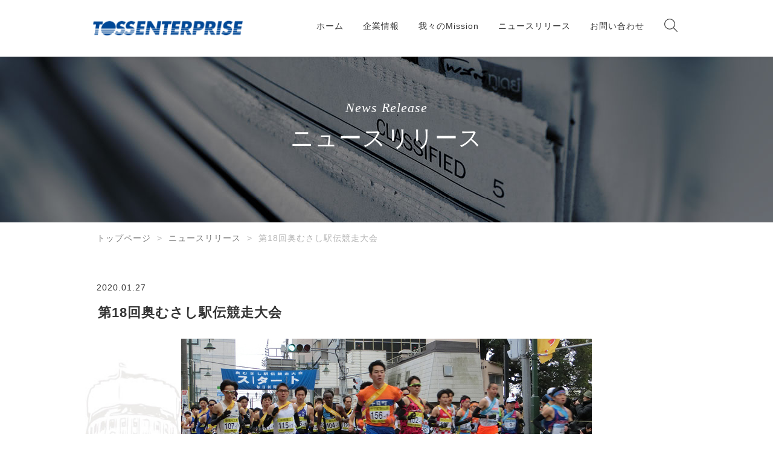

--- FILE ---
content_type: text/html; charset=UTF-8
request_url: https://tossenterprise.jp/20200126-2/
body_size: 8063
content:
<!DOCTYPE html>
<html lang="ja">
<head>
<!-- Meta Domain Authentication -->
<meta name="facebook-domain-verification" content="q59qtgcydtcb80s0md1xi1neudqaj2" />
<!-- End Meta Domain Authentication -->
<!-- Google Tag Manager -->
<script>(function(w,d,s,l,i){w[l]=w[l]||[];w[l].push({'gtm.start':
new Date().getTime(),event:'gtm.js'});var f=d.getElementsByTagName(s)[0],
j=d.createElement(s),dl=l!='dataLayer'?'&l='+l:'';j.async=true;j.src=
'https://www.googletagmanager.com/gtm.js?id='+i+dl;f.parentNode.insertBefore(j,f);
})(window,document,'script','dataLayer','GTM-T8G8SDF');</script>
<!-- End Google Tag Manager -->
  <meta charset="utf-8" />
  <meta name="viewport" content="width=device-width,initial-scale=1" />
  
  <link rel="shortcut icon" href="https://tossenterprise.jp/wp-content/themes/tossplanning/assets/images/common/favicon.ico" />

		<!-- All in One SEO 4.9.3 - aioseo.com -->
		<title>【記録計測】第18回奥むさし駅伝競走大会 | 株式会社トスエンタープライズ（TOSS ENTERPRISE Inc.）</title>
	<meta name="description" content="「第18回奥むさし駅伝競走大会」が開催され、駅伝の記録計測を担当させていただきました。 日程：令和2年（202" />
	<meta name="robots" content="max-image-preview:large" />
	<meta name="author" content="admin"/>
	<link rel="canonical" href="https://tossenterprise.jp/20200126-2/" />
	<meta name="generator" content="All in One SEO (AIOSEO) 4.9.3" />
		<script type="application/ld+json" class="aioseo-schema">
			{"@context":"https:\/\/schema.org","@graph":[{"@type":"Article","@id":"https:\/\/tossenterprise.jp\/20200126-2\/#article","name":"\u3010\u8a18\u9332\u8a08\u6e2c\u3011\u7b2c18\u56de\u5965\u3080\u3055\u3057\u99c5\u4f1d\u7af6\u8d70\u5927\u4f1a | \u682a\u5f0f\u4f1a\u793e\u30c8\u30b9\u30a8\u30f3\u30bf\u30fc\u30d7\u30e9\u30a4\u30ba\uff08TOSS ENTERPRISE Inc.\uff09","headline":"\u7b2c18\u56de\u5965\u3080\u3055\u3057\u99c5\u4f1d\u7af6\u8d70\u5927\u4f1a","author":{"@id":"https:\/\/tossenterprise.jp\/author\/admin\/#author"},"publisher":{"@id":"https:\/\/tossenterprise.jp\/#organization"},"image":{"@type":"ImageObject","url":"https:\/\/tossenterprise.jp\/wp-content\/uploads\/2020\/12\/news-200126-1.jpg","width":680,"height":300},"datePublished":"2020-01-27T12:01:00+09:00","dateModified":"2021-12-09T17:10:03+09:00","inLanguage":"ja","mainEntityOfPage":{"@id":"https:\/\/tossenterprise.jp\/20200126-2\/#webpage"},"isPartOf":{"@id":"https:\/\/tossenterprise.jp\/20200126-2\/#webpage"},"articleSection":"\u30cb\u30e5\u30fc\u30b9\u30ea\u30ea\u30fc\u30b9, \u30de\u30e9\u30bd\u30f3\u30fb\u99c5\u4f1d\u3000\u8a18\u9332\u8a08\u6e2c"},{"@type":"BreadcrumbList","@id":"https:\/\/tossenterprise.jp\/20200126-2\/#breadcrumblist","itemListElement":[{"@type":"ListItem","@id":"https:\/\/tossenterprise.jp#listItem","position":1,"name":"Home","item":"https:\/\/tossenterprise.jp","nextItem":{"@type":"ListItem","@id":"https:\/\/tossenterprise.jp\/category\/news\/#listItem","name":"\u30cb\u30e5\u30fc\u30b9\u30ea\u30ea\u30fc\u30b9"}},{"@type":"ListItem","@id":"https:\/\/tossenterprise.jp\/category\/news\/#listItem","position":2,"name":"\u30cb\u30e5\u30fc\u30b9\u30ea\u30ea\u30fc\u30b9","item":"https:\/\/tossenterprise.jp\/category\/news\/","nextItem":{"@type":"ListItem","@id":"https:\/\/tossenterprise.jp\/category\/news\/marathon\/#listItem","name":"\u30de\u30e9\u30bd\u30f3\u30fb\u99c5\u4f1d\u3000\u8a18\u9332\u8a08\u6e2c"},"previousItem":{"@type":"ListItem","@id":"https:\/\/tossenterprise.jp#listItem","name":"Home"}},{"@type":"ListItem","@id":"https:\/\/tossenterprise.jp\/category\/news\/marathon\/#listItem","position":3,"name":"\u30de\u30e9\u30bd\u30f3\u30fb\u99c5\u4f1d\u3000\u8a18\u9332\u8a08\u6e2c","item":"https:\/\/tossenterprise.jp\/category\/news\/marathon\/","nextItem":{"@type":"ListItem","@id":"https:\/\/tossenterprise.jp\/20200126-2\/#listItem","name":"\u7b2c18\u56de\u5965\u3080\u3055\u3057\u99c5\u4f1d\u7af6\u8d70\u5927\u4f1a"},"previousItem":{"@type":"ListItem","@id":"https:\/\/tossenterprise.jp\/category\/news\/#listItem","name":"\u30cb\u30e5\u30fc\u30b9\u30ea\u30ea\u30fc\u30b9"}},{"@type":"ListItem","@id":"https:\/\/tossenterprise.jp\/20200126-2\/#listItem","position":4,"name":"\u7b2c18\u56de\u5965\u3080\u3055\u3057\u99c5\u4f1d\u7af6\u8d70\u5927\u4f1a","previousItem":{"@type":"ListItem","@id":"https:\/\/tossenterprise.jp\/category\/news\/marathon\/#listItem","name":"\u30de\u30e9\u30bd\u30f3\u30fb\u99c5\u4f1d\u3000\u8a18\u9332\u8a08\u6e2c"}}]},{"@type":"Organization","@id":"https:\/\/tossenterprise.jp\/#organization","name":"\u682a\u5f0f\u4f1a\u793e\u30c8\u30b9\u30a8\u30f3\u30bf\u30fc\u30d7\u30e9\u30a4\u30ba\uff08TOSS ENTERPRISE Inc.\uff09","description":"\u79c1\u305f\u3061\u306f\u3001\u696d\u754c40\u5e74\u306e\u7d4c\u9a13\u304b\u3089\u96c6\u5ba2\u30a4\u30d9\u30f3\u30c8\u3092\u306f\u3058\u3081\u3001\u30de\u30e9\u30bd\u30f3\u30fb\u99c5\u4f1d\u5927\u4f1a\u7b49\u3001\u69d8\u3005\u306a\u30b9\u30dd\u30fc\u30c4\u30a4\u30d9\u30f3\u30c8\u3092\u30c8\u30fc\u30bf\u30eb\u30b5\u30dd\u30fc\u30c8\u3057\u307e\u3059\u3002\u30a4\u30d9\u30f3\u30c8\u306f\u30c8\u30b9\u30a8\u30f3\u30bf\u30fc\u30d7\u30e9\u30a4\u30ba\u306b\u304a\u4efb\u305b\u304f\u3060\u3055\u3044","url":"https:\/\/tossenterprise.jp\/","telephone":"+81425401157","logo":{"@type":"ImageObject","url":"https:\/\/tossenterprise.jp\/wp-content\/uploads\/2021\/12\/logo-main.png","@id":"https:\/\/tossenterprise.jp\/20200126-2\/#organizationLogo","width":1000,"height":179},"image":{"@id":"https:\/\/tossenterprise.jp\/20200126-2\/#organizationLogo"}},{"@type":"Person","@id":"https:\/\/tossenterprise.jp\/author\/admin\/#author","url":"https:\/\/tossenterprise.jp\/author\/admin\/","name":"admin","image":{"@type":"ImageObject","@id":"https:\/\/tossenterprise.jp\/20200126-2\/#authorImage","url":"https:\/\/secure.gravatar.com\/avatar\/9f08f7d79dc460cac896932792e7a224?s=96&d=mm&r=g","width":96,"height":96,"caption":"admin"}},{"@type":"WebPage","@id":"https:\/\/tossenterprise.jp\/20200126-2\/#webpage","url":"https:\/\/tossenterprise.jp\/20200126-2\/","name":"\u3010\u8a18\u9332\u8a08\u6e2c\u3011\u7b2c18\u56de\u5965\u3080\u3055\u3057\u99c5\u4f1d\u7af6\u8d70\u5927\u4f1a | \u682a\u5f0f\u4f1a\u793e\u30c8\u30b9\u30a8\u30f3\u30bf\u30fc\u30d7\u30e9\u30a4\u30ba\uff08TOSS ENTERPRISE Inc.\uff09","description":"\u300c\u7b2c18\u56de\u5965\u3080\u3055\u3057\u99c5\u4f1d\u7af6\u8d70\u5927\u4f1a\u300d\u304c\u958b\u50ac\u3055\u308c\u3001\u99c5\u4f1d\u306e\u8a18\u9332\u8a08\u6e2c\u3092\u62c5\u5f53\u3055\u305b\u3066\u3044\u305f\u3060\u304d\u307e\u3057\u305f\u3002 \u65e5\u7a0b\uff1a\u4ee4\u548c2\u5e74\uff08202","inLanguage":"ja","isPartOf":{"@id":"https:\/\/tossenterprise.jp\/#website"},"breadcrumb":{"@id":"https:\/\/tossenterprise.jp\/20200126-2\/#breadcrumblist"},"author":{"@id":"https:\/\/tossenterprise.jp\/author\/admin\/#author"},"creator":{"@id":"https:\/\/tossenterprise.jp\/author\/admin\/#author"},"image":{"@type":"ImageObject","url":"https:\/\/tossenterprise.jp\/wp-content\/uploads\/2020\/12\/news-200126-1.jpg","@id":"https:\/\/tossenterprise.jp\/20200126-2\/#mainImage","width":680,"height":300},"primaryImageOfPage":{"@id":"https:\/\/tossenterprise.jp\/20200126-2\/#mainImage"},"datePublished":"2020-01-27T12:01:00+09:00","dateModified":"2021-12-09T17:10:03+09:00"},{"@type":"WebSite","@id":"https:\/\/tossenterprise.jp\/#website","url":"https:\/\/tossenterprise.jp\/","name":"\u682a\u5f0f\u4f1a\u793e\u30c8\u30b9\u30a8\u30f3\u30bf\u30fc\u30d7\u30e9\u30a4\u30ba\uff08TOSS ENTERPRISE Inc.\uff09","description":"\u79c1\u305f\u3061\u306f\u3001\u696d\u754c40\u5e74\u306e\u7d4c\u9a13\u304b\u3089\u96c6\u5ba2\u30a4\u30d9\u30f3\u30c8\u3092\u306f\u3058\u3081\u3001\u30de\u30e9\u30bd\u30f3\u30fb\u99c5\u4f1d\u5927\u4f1a\u7b49\u3001\u69d8\u3005\u306a\u30b9\u30dd\u30fc\u30c4\u30a4\u30d9\u30f3\u30c8\u3092\u30c8\u30fc\u30bf\u30eb\u30b5\u30dd\u30fc\u30c8\u3057\u307e\u3059\u3002\u30a4\u30d9\u30f3\u30c8\u306f\u30c8\u30b9\u30a8\u30f3\u30bf\u30fc\u30d7\u30e9\u30a4\u30ba\u306b\u304a\u4efb\u305b\u304f\u3060\u3055\u3044","inLanguage":"ja","publisher":{"@id":"https:\/\/tossenterprise.jp\/#organization"}}]}
		</script>
		<!-- All in One SEO -->

<link rel='dns-prefetch' href='//s.w.org' />
<script type="text/javascript">
window._wpemojiSettings = {"baseUrl":"https:\/\/s.w.org\/images\/core\/emoji\/13.1.0\/72x72\/","ext":".png","svgUrl":"https:\/\/s.w.org\/images\/core\/emoji\/13.1.0\/svg\/","svgExt":".svg","source":{"concatemoji":"https:\/\/tossenterprise.jp\/wp-includes\/js\/wp-emoji-release.min.js?ver=5.9.12"}};
/*! This file is auto-generated */
!function(e,a,t){var n,r,o,i=a.createElement("canvas"),p=i.getContext&&i.getContext("2d");function s(e,t){var a=String.fromCharCode;p.clearRect(0,0,i.width,i.height),p.fillText(a.apply(this,e),0,0);e=i.toDataURL();return p.clearRect(0,0,i.width,i.height),p.fillText(a.apply(this,t),0,0),e===i.toDataURL()}function c(e){var t=a.createElement("script");t.src=e,t.defer=t.type="text/javascript",a.getElementsByTagName("head")[0].appendChild(t)}for(o=Array("flag","emoji"),t.supports={everything:!0,everythingExceptFlag:!0},r=0;r<o.length;r++)t.supports[o[r]]=function(e){if(!p||!p.fillText)return!1;switch(p.textBaseline="top",p.font="600 32px Arial",e){case"flag":return s([127987,65039,8205,9895,65039],[127987,65039,8203,9895,65039])?!1:!s([55356,56826,55356,56819],[55356,56826,8203,55356,56819])&&!s([55356,57332,56128,56423,56128,56418,56128,56421,56128,56430,56128,56423,56128,56447],[55356,57332,8203,56128,56423,8203,56128,56418,8203,56128,56421,8203,56128,56430,8203,56128,56423,8203,56128,56447]);case"emoji":return!s([10084,65039,8205,55357,56613],[10084,65039,8203,55357,56613])}return!1}(o[r]),t.supports.everything=t.supports.everything&&t.supports[o[r]],"flag"!==o[r]&&(t.supports.everythingExceptFlag=t.supports.everythingExceptFlag&&t.supports[o[r]]);t.supports.everythingExceptFlag=t.supports.everythingExceptFlag&&!t.supports.flag,t.DOMReady=!1,t.readyCallback=function(){t.DOMReady=!0},t.supports.everything||(n=function(){t.readyCallback()},a.addEventListener?(a.addEventListener("DOMContentLoaded",n,!1),e.addEventListener("load",n,!1)):(e.attachEvent("onload",n),a.attachEvent("onreadystatechange",function(){"complete"===a.readyState&&t.readyCallback()})),(n=t.source||{}).concatemoji?c(n.concatemoji):n.wpemoji&&n.twemoji&&(c(n.twemoji),c(n.wpemoji)))}(window,document,window._wpemojiSettings);
</script>
<style type="text/css">
img.wp-smiley,
img.emoji {
	display: inline !important;
	border: none !important;
	box-shadow: none !important;
	height: 1em !important;
	width: 1em !important;
	margin: 0 0.07em !important;
	vertical-align: -0.1em !important;
	background: none !important;
	padding: 0 !important;
}
</style>
	<link rel='stylesheet' id='wp-block-library-css'  href='https://tossenterprise.jp/wp-includes/css/dist/block-library/style.min.css?ver=5.9.12' type='text/css' media='all' />
<link rel='stylesheet' id='aioseo/css/src/vue/standalone/blocks/table-of-contents/global.scss-css'  href='https://tossenterprise.jp/wp-content/plugins/all-in-one-seo-pack/dist/Lite/assets/css/table-of-contents/global.e90f6d47.css?ver=4.9.3' type='text/css' media='all' />
<style id='global-styles-inline-css' type='text/css'>
body{--wp--preset--color--black: #000000;--wp--preset--color--cyan-bluish-gray: #abb8c3;--wp--preset--color--white: #ffffff;--wp--preset--color--pale-pink: #f78da7;--wp--preset--color--vivid-red: #cf2e2e;--wp--preset--color--luminous-vivid-orange: #ff6900;--wp--preset--color--luminous-vivid-amber: #fcb900;--wp--preset--color--light-green-cyan: #7bdcb5;--wp--preset--color--vivid-green-cyan: #00d084;--wp--preset--color--pale-cyan-blue: #8ed1fc;--wp--preset--color--vivid-cyan-blue: #0693e3;--wp--preset--color--vivid-purple: #9b51e0;--wp--preset--gradient--vivid-cyan-blue-to-vivid-purple: linear-gradient(135deg,rgba(6,147,227,1) 0%,rgb(155,81,224) 100%);--wp--preset--gradient--light-green-cyan-to-vivid-green-cyan: linear-gradient(135deg,rgb(122,220,180) 0%,rgb(0,208,130) 100%);--wp--preset--gradient--luminous-vivid-amber-to-luminous-vivid-orange: linear-gradient(135deg,rgba(252,185,0,1) 0%,rgba(255,105,0,1) 100%);--wp--preset--gradient--luminous-vivid-orange-to-vivid-red: linear-gradient(135deg,rgba(255,105,0,1) 0%,rgb(207,46,46) 100%);--wp--preset--gradient--very-light-gray-to-cyan-bluish-gray: linear-gradient(135deg,rgb(238,238,238) 0%,rgb(169,184,195) 100%);--wp--preset--gradient--cool-to-warm-spectrum: linear-gradient(135deg,rgb(74,234,220) 0%,rgb(151,120,209) 20%,rgb(207,42,186) 40%,rgb(238,44,130) 60%,rgb(251,105,98) 80%,rgb(254,248,76) 100%);--wp--preset--gradient--blush-light-purple: linear-gradient(135deg,rgb(255,206,236) 0%,rgb(152,150,240) 100%);--wp--preset--gradient--blush-bordeaux: linear-gradient(135deg,rgb(254,205,165) 0%,rgb(254,45,45) 50%,rgb(107,0,62) 100%);--wp--preset--gradient--luminous-dusk: linear-gradient(135deg,rgb(255,203,112) 0%,rgb(199,81,192) 50%,rgb(65,88,208) 100%);--wp--preset--gradient--pale-ocean: linear-gradient(135deg,rgb(255,245,203) 0%,rgb(182,227,212) 50%,rgb(51,167,181) 100%);--wp--preset--gradient--electric-grass: linear-gradient(135deg,rgb(202,248,128) 0%,rgb(113,206,126) 100%);--wp--preset--gradient--midnight: linear-gradient(135deg,rgb(2,3,129) 0%,rgb(40,116,252) 100%);--wp--preset--duotone--dark-grayscale: url('#wp-duotone-dark-grayscale');--wp--preset--duotone--grayscale: url('#wp-duotone-grayscale');--wp--preset--duotone--purple-yellow: url('#wp-duotone-purple-yellow');--wp--preset--duotone--blue-red: url('#wp-duotone-blue-red');--wp--preset--duotone--midnight: url('#wp-duotone-midnight');--wp--preset--duotone--magenta-yellow: url('#wp-duotone-magenta-yellow');--wp--preset--duotone--purple-green: url('#wp-duotone-purple-green');--wp--preset--duotone--blue-orange: url('#wp-duotone-blue-orange');--wp--preset--font-size--small: 13px;--wp--preset--font-size--medium: 20px;--wp--preset--font-size--large: 36px;--wp--preset--font-size--x-large: 42px;}.has-black-color{color: var(--wp--preset--color--black) !important;}.has-cyan-bluish-gray-color{color: var(--wp--preset--color--cyan-bluish-gray) !important;}.has-white-color{color: var(--wp--preset--color--white) !important;}.has-pale-pink-color{color: var(--wp--preset--color--pale-pink) !important;}.has-vivid-red-color{color: var(--wp--preset--color--vivid-red) !important;}.has-luminous-vivid-orange-color{color: var(--wp--preset--color--luminous-vivid-orange) !important;}.has-luminous-vivid-amber-color{color: var(--wp--preset--color--luminous-vivid-amber) !important;}.has-light-green-cyan-color{color: var(--wp--preset--color--light-green-cyan) !important;}.has-vivid-green-cyan-color{color: var(--wp--preset--color--vivid-green-cyan) !important;}.has-pale-cyan-blue-color{color: var(--wp--preset--color--pale-cyan-blue) !important;}.has-vivid-cyan-blue-color{color: var(--wp--preset--color--vivid-cyan-blue) !important;}.has-vivid-purple-color{color: var(--wp--preset--color--vivid-purple) !important;}.has-black-background-color{background-color: var(--wp--preset--color--black) !important;}.has-cyan-bluish-gray-background-color{background-color: var(--wp--preset--color--cyan-bluish-gray) !important;}.has-white-background-color{background-color: var(--wp--preset--color--white) !important;}.has-pale-pink-background-color{background-color: var(--wp--preset--color--pale-pink) !important;}.has-vivid-red-background-color{background-color: var(--wp--preset--color--vivid-red) !important;}.has-luminous-vivid-orange-background-color{background-color: var(--wp--preset--color--luminous-vivid-orange) !important;}.has-luminous-vivid-amber-background-color{background-color: var(--wp--preset--color--luminous-vivid-amber) !important;}.has-light-green-cyan-background-color{background-color: var(--wp--preset--color--light-green-cyan) !important;}.has-vivid-green-cyan-background-color{background-color: var(--wp--preset--color--vivid-green-cyan) !important;}.has-pale-cyan-blue-background-color{background-color: var(--wp--preset--color--pale-cyan-blue) !important;}.has-vivid-cyan-blue-background-color{background-color: var(--wp--preset--color--vivid-cyan-blue) !important;}.has-vivid-purple-background-color{background-color: var(--wp--preset--color--vivid-purple) !important;}.has-black-border-color{border-color: var(--wp--preset--color--black) !important;}.has-cyan-bluish-gray-border-color{border-color: var(--wp--preset--color--cyan-bluish-gray) !important;}.has-white-border-color{border-color: var(--wp--preset--color--white) !important;}.has-pale-pink-border-color{border-color: var(--wp--preset--color--pale-pink) !important;}.has-vivid-red-border-color{border-color: var(--wp--preset--color--vivid-red) !important;}.has-luminous-vivid-orange-border-color{border-color: var(--wp--preset--color--luminous-vivid-orange) !important;}.has-luminous-vivid-amber-border-color{border-color: var(--wp--preset--color--luminous-vivid-amber) !important;}.has-light-green-cyan-border-color{border-color: var(--wp--preset--color--light-green-cyan) !important;}.has-vivid-green-cyan-border-color{border-color: var(--wp--preset--color--vivid-green-cyan) !important;}.has-pale-cyan-blue-border-color{border-color: var(--wp--preset--color--pale-cyan-blue) !important;}.has-vivid-cyan-blue-border-color{border-color: var(--wp--preset--color--vivid-cyan-blue) !important;}.has-vivid-purple-border-color{border-color: var(--wp--preset--color--vivid-purple) !important;}.has-vivid-cyan-blue-to-vivid-purple-gradient-background{background: var(--wp--preset--gradient--vivid-cyan-blue-to-vivid-purple) !important;}.has-light-green-cyan-to-vivid-green-cyan-gradient-background{background: var(--wp--preset--gradient--light-green-cyan-to-vivid-green-cyan) !important;}.has-luminous-vivid-amber-to-luminous-vivid-orange-gradient-background{background: var(--wp--preset--gradient--luminous-vivid-amber-to-luminous-vivid-orange) !important;}.has-luminous-vivid-orange-to-vivid-red-gradient-background{background: var(--wp--preset--gradient--luminous-vivid-orange-to-vivid-red) !important;}.has-very-light-gray-to-cyan-bluish-gray-gradient-background{background: var(--wp--preset--gradient--very-light-gray-to-cyan-bluish-gray) !important;}.has-cool-to-warm-spectrum-gradient-background{background: var(--wp--preset--gradient--cool-to-warm-spectrum) !important;}.has-blush-light-purple-gradient-background{background: var(--wp--preset--gradient--blush-light-purple) !important;}.has-blush-bordeaux-gradient-background{background: var(--wp--preset--gradient--blush-bordeaux) !important;}.has-luminous-dusk-gradient-background{background: var(--wp--preset--gradient--luminous-dusk) !important;}.has-pale-ocean-gradient-background{background: var(--wp--preset--gradient--pale-ocean) !important;}.has-electric-grass-gradient-background{background: var(--wp--preset--gradient--electric-grass) !important;}.has-midnight-gradient-background{background: var(--wp--preset--gradient--midnight) !important;}.has-small-font-size{font-size: var(--wp--preset--font-size--small) !important;}.has-medium-font-size{font-size: var(--wp--preset--font-size--medium) !important;}.has-large-font-size{font-size: var(--wp--preset--font-size--large) !important;}.has-x-large-font-size{font-size: var(--wp--preset--font-size--x-large) !important;}
</style>
<link rel='stylesheet' id='contact-form-7-css'  href='https://tossenterprise.jp/wp-content/plugins/contact-form-7/includes/css/styles.css?ver=5.6.4' type='text/css' media='all' />
<link rel='stylesheet' id='my_styles-css'  href='https://tossenterprise.jp/wp-content/themes/tossplanning/assets/css/styles.css?ver=5.9.12' type='text/css' media='all' />
<script type='text/javascript' src='https://tossenterprise.jp/wp-includes/js/jquery/jquery.min.js?ver=3.6.0' id='jquery-core-js'></script>
<script type='text/javascript' src='https://tossenterprise.jp/wp-includes/js/jquery/jquery-migrate.min.js?ver=3.3.2' id='jquery-migrate-js'></script>
<script type='text/javascript' src='https://tossenterprise.jp/wp-content/themes/tossplanning/assets/js/bundle.js?ver=5.9.12' id='bundle_js-js'></script>
<link rel="https://api.w.org/" href="https://tossenterprise.jp/wp-json/" /><link rel="alternate" type="application/json" href="https://tossenterprise.jp/wp-json/wp/v2/posts/2677" /><link rel="EditURI" type="application/rsd+xml" title="RSD" href="https://tossenterprise.jp/xmlrpc.php?rsd" />
<link rel="wlwmanifest" type="application/wlwmanifest+xml" href="https://tossenterprise.jp/wp-includes/wlwmanifest.xml" /> 
<meta name="generator" content="WordPress 5.9.12" />
<link rel='shortlink' href='https://tossenterprise.jp/?p=2677' />
<link rel="alternate" type="application/json+oembed" href="https://tossenterprise.jp/wp-json/oembed/1.0/embed?url=https%3A%2F%2Ftossenterprise.jp%2F20200126-2%2F" />
<link rel="alternate" type="text/xml+oembed" href="https://tossenterprise.jp/wp-json/oembed/1.0/embed?url=https%3A%2F%2Ftossenterprise.jp%2F20200126-2%2F&#038;format=xml" />
<!-- Meta Pixel Code -->
<script>
!function(f,b,e,v,n,t,s)
{if(f.fbq)return;n=f.fbq=function(){n.callMethod?
n.callMethod.apply(n,arguments):n.queue.push(arguments)};
if(!f._fbq)f._fbq=n;n.push=n;n.loaded=!0;n.version='2.0';
n.queue=[];t=b.createElement(e);t.async=!0;
t.src=v;s=b.getElementsByTagName(e)[0];
s.parentNode.insertBefore(t,s)}(window, document,'script',
'https://connect.facebook.net/en_US/fbevents.js');
fbq('init', '1174647977633241');
fbq('track', 'PageView');
</script>
<noscript><img height="1" width="1" style="display:none"
src="https://www.facebook.com/tr?id=1174647977633241&ev=PageView&noscript=1"
/></noscript>
<!-- End Meta Pixel Code --><noscript><style>.lazyload[data-src]{display:none !important;}</style></noscript><style>.lazyload{background-image:none !important;}.lazyload:before{background-image:none !important;}</style><!-- Global site tag (gtag.js) - Google Analytics -->
<script async src="https://www.googletagmanager.com/gtag/js?id=G-KFEBZHBB38"></script>
<script>
  window.dataLayer = window.dataLayer || [];
  function gtag(){dataLayer.push(arguments);}
  gtag('js', new Date());

  gtag('config', 'G-KFEBZHBB38');
</script>
<!-- Meta Pixel Code -->
 <script>
 !function(f,b,e,v,n,t,s)
 {if(f.fbq)return;n=f.fbq=function(){n.callMethod?
 n.callMethod.apply(n,arguments):n.queue.push(arguments)};
 if(!f._fbq)f._fbq=n;n.push=n;n.loaded=!0;n.version='2.0';
 n.queue=[];t=b.createElement(e);t.async=!0;
 t.src=v;s=b.getElementsByTagName(e)[0];
 s.parentNode.insertBefore(t,s)}(window, document,'script',
 'https://connect.facebook.net/en_US/fbevents.js');
 fbq('init', '741816784802012');
 fbq('track', 'PageView');
 </script>
 <noscript><img height="1" width="1" style="display:none"
 src="https://www.facebook.com/tr?id=741816784802012&ev=PageView&noscript=1"
 /></noscript>
<!-- End Meta Pixel Code -->
</head>
<body class="post-template-default single single-post postid-2677 single-format-standard">
<!-- Google Tag Manager (noscript) -->
<noscript><iframe src="https://www.googletagmanager.com/ns.html?id=GTM-T8G8SDF"
height="0" width="0" style="display:none;visibility:hidden"></iframe></noscript>
<!-- End Google Tag Manager (noscript) -->
  <div class="container">
    <header id="header">
      <div class="header-inner">
        <div class="logo">
          <a class="logo-header" href="/">
            <img src="[data-uri]" class="main-logo lazyload" alt="TOSS PLANNING" data-src="https://tossenterprise.jp/wp-content/themes/tossplanning/assets/images/common/logo-main.png" decoding="async" data-eio-rwidth="1000" data-eio-rheight="179" /><noscript><img src="https://tossenterprise.jp/wp-content/themes/tossplanning/assets/images/common/logo-main.png" class="main-logo" alt="TOSS PLANNING" data-eio="l" /></noscript>
            <img src="[data-uri]" class="fixed-logo lazyload" alt="TOSS PLANNING" data-src="https://tossenterprise.jp/wp-content/themes/tossplanning/assets/images/common/logo-fixed.png" decoding="async" data-eio-rwidth="1000" data-eio-rheight="179" /><noscript><img src="https://tossenterprise.jp/wp-content/themes/tossplanning/assets/images/common/logo-fixed.png" class="fixed-logo" alt="TOSS PLANNING" data-eio="l" /></noscript>
          </a>
        </div>
        <button class="toggle-menu js-toggoleNav">
          <span class="toggle-line">メニュー</span>
        </button>
        <div class="header-nav">
          <nav class="global-nav">
            <ul id="menu-global" class="menu"><li id="menu-item-77" class="menu-item menu-item-type-post_type menu-item-object-page menu-item-home menu-item-77"><a href="https://tossenterprise.jp/">ホーム</a></li>
<li id="menu-item-78" class="menu-item menu-item-type-post_type menu-item-object-page menu-item-78"><a href="https://tossenterprise.jp/company/">企業情報</a></li>
<li id="menu-item-79" class="menu-item menu-item-type-post_type menu-item-object-page menu-item-79"><a href="https://tossenterprise.jp/shop/">我々のMission</a></li>
<li id="menu-item-82" class="menu-item menu-item-type-taxonomy menu-item-object-category current-post-ancestor current-menu-parent current-post-parent menu-item-82"><a href="https://tossenterprise.jp/category/news/">ニュースリリース</a></li>
<li id="menu-item-81" class="menu-item menu-item-type-post_type menu-item-object-page menu-item-81"><a href="https://tossenterprise.jp/contact/">お問い合わせ</a></li>
</ul>          </nav>
          <form class="search-form" role="search" method="get" action="https://tossenterprise.jp">
            <div class="search-box">
              <input type="text" class="search-input" name="s" placeholder="キーワードを入力してください" />
              <button type="submit" class="button-submit"></button>
            </div>
            <div class="search-buttons">
              <button type="button" class="close-icon js-searchIcon"></button>
              <button type="button" class="search-icon js-searchIcon"></button>
            </div>
          </form>
        </div>
      </div>
    </header>
        <div class="wrap">
        <div id="primary" class="content-area">
            <main>
                <div class="page-contents">
                    <div class="page-head">
                      <img src="[data-uri]" data-src="https://tossenterprise.jp/wp-content/themes/tossplanning/assets/images/bg-page-news.jpg" decoding="async" class="lazyload" data-eio-rwidth="1280" data-eio-rheight="330" /><noscript><img src="https://tossenterprise.jp/wp-content/themes/tossplanning/assets/images/bg-page-news.jpg" data-eio="l" /></noscript>                    <div class="wrapper">
                      <span class="page-title-en">News Release</span>
                      <h2 class="page-title">ニュースリリース</h2>
                    </div>
                    </div>
                    <div class="page-container">

<ul class="bread_crumb">
	<li class="level-1 top"><a href="https://tossenterprise.jp/">トップページ</a></li>
	<li class="level-2 sub"><a href="https://tossenterprise.jp/category/news/">ニュースリリース</a></li>
	<li class="level-3 sub tail current">第18回奥むさし駅伝競走大会</li>
</ul>

              <div class="page-inner full-width">
                <div class="page-main" id="pg-newsDetail">
                  <div class="main-container">
                    <div class="main-wrapper">
                      <div class="news">
                        <time class="time">2020.01.27</time>
                        <p class='title'>第18回奥むさし駅伝競走大会</p>
                        <div class="news-body">
<div class="wp-block-image"><figure class="aligncenter size-large"><img width="680" height="300" src="[data-uri]" alt="" class="wp-image-2678 lazyload"   data-src="https://tossenterprise.jp/wp-content/uploads/2020/12/news-200126-1.jpg" decoding="async" data-srcset="https://tossenterprise.jp/wp-content/uploads/2020/12/news-200126-1.jpg 680w, https://tossenterprise.jp/wp-content/uploads/2020/12/news-200126-1-300x132.jpg 300w" data-sizes="auto" data-eio-rwidth="680" data-eio-rheight="300" /><noscript><img width="680" height="300" src="https://tossenterprise.jp/wp-content/uploads/2020/12/news-200126-1.jpg" alt="" class="wp-image-2678" srcset="https://tossenterprise.jp/wp-content/uploads/2020/12/news-200126-1.jpg 680w, https://tossenterprise.jp/wp-content/uploads/2020/12/news-200126-1-300x132.jpg 300w" sizes="(max-width: 680px) 100vw, 680px" data-eio="l" /></noscript></figure></div>



<p>「第18回奥むさし駅伝競走大会」が開催され、駅伝の記録計測を担当させていただきました。</p>



<p>日程：令和2年（2020年）1月26日（日）<br>場所：埼玉県飯能市</p>



<div class="wp-container-2 wp-block-buttons">
<div class="wp-block-button"><a class="wp-block-button__link" href="https://www.city.hanno.lg.jp/article/tourism/sports/475" target="_blank" rel="noreferrer noopener">大会結果の確認はこちらから</a></div>
</div>
</div>
                      </div>
                      <div class="more-news">


                        <div class="next">
                          <a class="another-link" href="https://tossenterprise.jp/20200202-2/">NEXT</a>
                        </div>
                        <div class="prev">
                          <a class="another-link" href="https://tossenterprise.jp/20200126-3/">PREV</a>
                        </div>
                      </div>                    </div>
                  </div>
                </div>
              </div>
  </div>
  </div>
  </main>
  </div>
  </div>

     <footer class="footer" id="footer">
      <div class="footerContents">
        <div class="footerContents-contact">
          <div class="enterprise-logo">
            <img src="[data-uri]" alt="TOSS ENTERPRISE Inc." data-src="https://tossenterprise.jp/wp-content/themes/tossplanning/assets/images/svg/logo-footer.png" decoding="async" class="lazyload" data-eio-rwidth="1000" data-eio-rheight="179" /><noscript><img src="https://tossenterprise.jp/wp-content/themes/tossplanning/assets/images/svg/logo-footer.png" alt="TOSS ENTERPRISE Inc." data-eio="l" /></noscript>
          </div>
          <div class="enterprise-detail">
            <p class="name">株式会社トスエンタープライズ</p>
            <p class="address">
              東京都立川市泉町935番地236-102
            </p>
          </div>
        </div>
        <div class="footerContents-sitemap">
          <nav class="footer-nav">
            <ul id="menu-footernav" class="menu"><li id="menu-item-83" class="menu-item menu-item-type-post_type menu-item-object-page menu-item-83"><a href="https://tossenterprise.jp/company/">企業情報</a></li>
<li id="menu-item-84" class="menu-item menu-item-type-post_type menu-item-object-page menu-item-84"><a href="https://tossenterprise.jp/company/profile/">会社概要</a></li>
<li id="menu-item-88" class="menu-item menu-item-type-post_type menu-item-object-page menu-item-88"><a href="https://tossenterprise.jp/shop/">我々のMission</a></li>
<li id="menu-item-91" class="menu-item menu-item-type-taxonomy menu-item-object-category current-post-ancestor current-menu-parent current-post-parent menu-item-91"><a href="https://tossenterprise.jp/category/news/">ニュースリリース</a></li>
<li id="menu-item-3080" class="menu-item menu-item-type-post_type menu-item-object-page menu-item-3080"><a href="https://tossenterprise.jp/staffcontact/">スタッフ募集</a></li>
<li id="menu-item-90" class="menu-item menu-item-type-post_type menu-item-object-page menu-item-90"><a href="https://tossenterprise.jp/contact/">お問い合わせ</a></li>
<li id="menu-item-87" class="menu-item menu-item-type-post_type menu-item-object-page menu-item-87"><a href="https://tossenterprise.jp/company/access/">アクセス</a></li>
<li id="menu-item-2921" class="menu-item menu-item-type-post_type menu-item-object-page menu-item-2921"><a href="https://tossenterprise.jp/privacy-policy/">個人情報保護方針</a></li>
</ul>          </nav>
        </div>
      </div>
      <p class="copyright">
        <small class="copyright-text">Copyright &#169; TOSS ENTERPRISE ALL Rights Reserved.</small>
      </p>
    </footer>
  </div><!-- /.container -->
<style>.wp-container-1 {display: flex;gap: 0.5em;flex-wrap: wrap;align-items: center;align-items: center;}.wp-container-1 > * { margin: 0; }</style>
<style>.wp-container-2 {display: flex;gap: 0.5em;flex-wrap: wrap;align-items: center;align-items: center;}.wp-container-2 > * { margin: 0; }</style>
<script type='text/javascript' id='eio-lazy-load-js-before'>
var eio_lazy_vars = {"exactdn_domain":"","skip_autoscale":0,"threshold":0};
</script>
<script type='text/javascript' src='https://tossenterprise.jp/wp-content/plugins/ewww-image-optimizer/includes/lazysizes.min.js?ver=720' id='eio-lazy-load-js'></script>
<script type='text/javascript' src='https://tossenterprise.jp/wp-content/plugins/contact-form-7/includes/swv/js/index.js?ver=5.6.4' id='swv-js'></script>
<script type='text/javascript' id='contact-form-7-js-extra'>
/* <![CDATA[ */
var wpcf7 = {"api":{"root":"https:\/\/tossenterprise.jp\/wp-json\/","namespace":"contact-form-7\/v1"}};
/* ]]> */
</script>
<script type='text/javascript' src='https://tossenterprise.jp/wp-content/plugins/contact-form-7/includes/js/index.js?ver=5.6.4' id='contact-form-7-js'></script>
</body>
</html><!-- WP Fastest Cache file was created in 0.257 seconds, on 2026年1月23日 @ 5:45 AM --><!-- need to refresh to see cached version -->

--- FILE ---
content_type: text/css
request_url: https://tossenterprise.jp/wp-content/themes/tossplanning/assets/css/styles.css?ver=5.9.12
body_size: 13243
content:
@charset 'UTF-8';
/* ------------------------------------------------

* Style Index
	#. Cores
	#. Layouts    :prefix[l-]
	#. Components :prefix[c-]
	#. Units
	#. Utilities  :prefix[u-]
	// #. Functions :prefix[js-]

------------------------------------------------ */
/* ------------------------------------------------
# Cores
------------------------------------------------ */
/*!
html5doctor.com Reset Stylesheet
v1.6.1
Last Updated: 2010-09-17
Author: Richard Clark - http://richclarkdesign.com
Twitter: @rich_clark
*/
html, body, div, span, object, iframe, h1, h2, h3, h4, h5, h6, p, blockquote, pre, abbr, address, cite, code, del, dfn, em, img, ins, kbd, q, samp, small, strong, sub, sup, var, b, i, dl, dt, dd, ol, ul, li, fieldset, form, label, legend, table, caption, tbody, tfoot, thead, tr, th, td, article, aside, canvas, details, figcaption, figure, footer, header, hgroup, menu, nav, section, summary, time, mark, audio, video {
	margin: 0;
	padding: 0;
	border: 0;
	outline: 0;
	font-size: 100%;
	vertical-align: baseline;
	background: transparent;
}

body {
	line-height: 1;
}

article, aside, details, figcaption, figure, footer, header, hgroup, menu, nav, section {
	display: block;
}

nav ul {
	list-style: none;
}

blockquote, q {
	quotes: none;
}

blockquote:before, blockquote:after, q:before, q:after {
	content: '';
	content: none;
}

a {
	margin: 0;
	padding: 0;
	font-size: 100%;
	vertical-align: baseline;
	background: transparent;
}

/* change colours to suit your needs */
ins {
	background-color: #ff9;
	color: #000;
	text-decoration: none;
}

/* change colours to suit your needs */
mark {
	background-color: #ff9;
	color: #000;
	font-style: italic;
	font-weight: bold;
}

del {
	text-decoration: line-through;
}

abbr[title], dfn[title] {
	border-bottom: 1px dotted;
	cursor: help;
}

table {
	border-collapse: collapse;
	border-spacing: 0;
}

/* change border colour to suit your needs */
hr {
	display: block;
	height: 1px;
	border: 0;
	border-top: 1px solid #ccc;
	margin: 1em 0;
	padding: 0;
}

input, select {
	vertical-align: middle;
}

* {
	box-sizing: border-box;
}

*:before, *:after {
	box-sizing: inherit;
}

html {
	font-size: 62.5%;
	width: 100%;
	height: 100%;
	overflow-x: hidden;
}

body {
	font-size: 1.4rem;
	font-family: '繝偵Λ繧ｮ繝手ｧ偵ざ ProN W3', 'Hiragino Kaku Gothic ProN', Meiryo, sans-serif;
	font-weight: 400;
	line-height: 1.76;
	letter-spacing: 1px;
	color: #343434;
	-webkit-font-feature-settings: 'palt' 1;
	font-feature-settings: 'palt' 1;
	-webkit-text-size-adjust: 100%;
}

img {
	width: 100%;
	height: auto;
	vertical-align: bottom;
	object-fit: cover;
}

svg {
	width: auto;
	height: auto;
	pointer-events: none;
	-webkit-backface-visibility: hidden;
	backface-visibility: hidden;
	-webkit-transform: translateZ(0);
	transform: translateZ(0);
}

ul {
	list-style: none;
}

button {
	font-family: '繝偵Λ繧ｮ繝手ｧ偵ざ ProN W3', 'Hiragino Kaku Gothic ProN', Meiryo, sans-serif;
	background: transparent;
	border: none;
	border-radius: 0;
	cursor: pointer;
	outline: none;
	padding: 0;
}

a {
	display: inline-block;
	color: #343434;
	opacity: 1;
	text-decoration: none;
	cursor: pointer;
}

input {
	border-radius: 0;
}

@-webkit-keyframes menu-barTop {
	0% {
		-webkit-transform: translateY(7px) rotate(45deg);
		transform: translateY(7px) rotate(45deg);
	}
	50% {
		-webkit-transform: translateY(7px) rotate(0);
		transform: translateY(7px) rotate(0);
	}
	100% {
		-webkit-transform: translateY(0) rotate(0);
		transform: translateY(0) rotate(0);
	}
}

@keyframes menu-barTop {
	0% {
		-webkit-transform: translateY(7px) rotate(45deg);
		transform: translateY(7px) rotate(45deg);
	}
	50% {
		-webkit-transform: translateY(7px) rotate(0);
		transform: translateY(7px) rotate(0);
	}
	100% {
		-webkit-transform: translateY(0) rotate(0);
		transform: translateY(0) rotate(0);
	}
}

@-webkit-keyframes menu-barBottom {
	0% {
		-webkit-transform: translateY(-7px) rotate(-45deg);
		transform: translateY(-7px) rotate(-45deg);
	}
	50% {
		-webkit-transform: translateY(-7px) rotate(0);
		transform: translateY(-7px) rotate(0);
	}
	100% {
		-webkit-transform: translateY(0) rotate(0);
		transform: translateY(0) rotate(0);
	}
}

@keyframes menu-barBottom {
	0% {
		-webkit-transform: translateY(-7px) rotate(-45deg);
		transform: translateY(-7px) rotate(-45deg);
	}
	50% {
		-webkit-transform: translateY(-7px) rotate(0);
		transform: translateY(-7px) rotate(0);
	}
	100% {
		-webkit-transform: translateY(0) rotate(0);
		transform: translateY(0) rotate(0);
	}
}

@-webkit-keyframes active-menu-barTop {
	0% {
		-webkit-transform: translateY(0) rotate(0);
		transform: translateY(0) rotate(0);
	}
	50% {
		-webkit-transform: translateY(7px) rotate(0);
		transform: translateY(7px) rotate(0);
	}
	100% {
		-webkit-transform: translateY(7px) rotate(45deg);
		transform: translateY(7px) rotate(45deg);
	}
}

@keyframes active-menu-barTop {
	0% {
		-webkit-transform: translateY(0) rotate(0);
		transform: translateY(0) rotate(0);
	}
	50% {
		-webkit-transform: translateY(7px) rotate(0);
		transform: translateY(7px) rotate(0);
	}
	100% {
		-webkit-transform: translateY(7px) rotate(45deg);
		transform: translateY(7px) rotate(45deg);
	}
}

@-webkit-keyframes active-menu-barBottom {
	0% {
		-webkit-transform: translateY(0) rotate(0);
		transform: translateY(0) rotate(0);
	}
	50% {
		-webkit-transform: translateY(-7px) rotate(0);
		transform: translateY(-7px) rotate(0);
	}
	100% {
		-webkit-transform: translateY(-7px) rotate(-45deg);
		transform: translateY(-7px) rotate(-45deg);
	}
}

@keyframes active-menu-barBottom {
	0% {
		-webkit-transform: translateY(0) rotate(0);
		transform: translateY(0) rotate(0);
	}
	50% {
		-webkit-transform: translateY(-7px) rotate(0);
		transform: translateY(-7px) rotate(0);
	}
	100% {
		-webkit-transform: translateY(-7px) rotate(-45deg);
		transform: translateY(-7px) rotate(-45deg);
	}
}

/* ------------------------------------------------
#. Layouts :prefix[l-]
------------------------------------------------ */
#pg-error .search-form {
	margin-top: 5%;
}
#pg-error .search-form .search-box {
	display: -webkit-box;
	display: -webkit-flex;
	display: -ms-flexbox;
	display: flex;
	height: 40px;
}
#pg-error .search-form .search-box .search-input {
	padding: 0 18px;
	width: 412px;
	font-size: 1.6rem;
	letter-spacing: 0.1em;
	border: 1px solid #d0d0d0;
	background-color: transparent;
	outline: none;
}
#pg-error .search-form .search-box .button-submit {
	margin-left: 10px;
	padding: 0;
	width: auto;
	min-width: 90px;
	font-size: 1.6rem;
	color: #fff;
	background-color: #333;
}

/* --------------------------------
 * smart phone
 * -------------------------------- */
@media screen and (max-width: 769px) {
	#pg-error .search-form {
		margin-top: 11.4%;
	}
	#pg-error .search-form .search-box {
		height: 35.5px;
	}
	#pg-error .search-form .search-box .search-input {
		-webkit-box-flex: 1;
		-webkit-flex-grow: 1;
		-ms-flex-positive: 1;
		flex-grow: 1;
		padding: 0 14px;
		width: auto;
		font-size: 1.4rem;
	}
	#pg-error .search-form .search-box .button-submit {
		min-width: 80px;
		font-size: 1.4rem;
	}
}

#company {
	background-image: url('../images/bg-section-company.jpg');
	background-repeat: no-repeat;
	background-size: cover;
}

#pg-company .infoList {
	margin-top: calc(-79px + 5%);
	display: -webkit-box;
	display: -webkit-flex;
	display: -ms-flexbox;
	display: flex;
	-webkit-box-orient: horizontal;
	-webkit-box-direction: normal;
	-webkit-flex-direction: row;
	-ms-flex-direction: row;
	flex-direction: row;
	-webkit-flex-wrap: wrap;
	-ms-flex-wrap: wrap;
	flex-wrap: wrap;
	-webkit-box-pack: justify;
	-webkit-justify-content: space-between;
	-ms-flex-pack: justify;
	justify-content: space-between;
}
#pg-company .infoList-item {
	margin-top: 79px;
	width: 48.4375%;
	background-color: #fff;
	box-shadow: 0 3px 4px 0 rgba(0, 0, 0, 0.07);
	-webkit-transition: all 0.3s ease-out;
	transition: all 0.3s ease-out;
}
#pg-company .infoList-item:hover {
	box-shadow: 2px 8px 20px 0 rgba(31, 32, 68, 0.25);
	-webkit-transform: scale(1.01);
	-ms-transform: scale(1.01);
	transform: scale(1.01);
}
#pg-company .infoList-item:hover .info-body .title, #pg-company .infoList-item:hover .info-body .seeDetail {
	color: #127dd6;
}
#pg-company .infoList-item:hover .info-body .seeDetail::after {
	background-image: url('../images/svg/icon-next-hover.svg');
}
#pg-company .infoList-item .info-link {
	width: 100%;
}
#pg-company .infoList-item .info-body {
	padding: 12px 20px;
}
#pg-company .infoList-item .info-body .title {
	font-size: 2.2rem;
	font-weight: 700;
}
#pg-company .infoList-item .info-body .lead {
	margin: 7px 0 36px;
	font-size: 1.6rem;
}

#pg-profile .dataList-inner, #pg-history .dataList-inner {
	margin-top: 5.4%;
}
#pg-profile .dataList-inner dl, #pg-history .dataList-inner dl {
	padding: 16px 0;
	display: -webkit-box;
	display: -webkit-flex;
	display: -ms-flexbox;
	display: flex;
	-webkit-box-orient: horizontal;
	-webkit-box-direction: normal;
	-webkit-flex-direction: row;
	-ms-flex-direction: row;
	flex-direction: row;
	border-top: 1px solid #d0d0d0;
}
#pg-profile .dataList-inner dl:last-child, #pg-history .dataList-inner dl:last-child {
	border-bottom: 1px solid #d0d0d0;
}
#pg-profile .dataList-inner dt, #pg-history .dataList-inner dt {
	width: 15%;
	font-size: 1.6rem;
}
#pg-profile .dataList-inner dd, #pg-history .dataList-inner dd {
	width: 85%;
	font-size: 1.6rem;
}

#pg-business .page-lead {
	margin-top: 5%;
	font-size: 1.8rem;
	text-align: center;
	line-height: 2;
	letter-spacing: 0.25em;
}

#pg-business .overview-box {
	margin-top: 11%;
}
#pg-business .overview-box .overview-item {
	display: -webkit-box;
	display: -webkit-flex;
	display: -ms-flexbox;
	display: flex;
	-webkit-box-orient: horizontal;
	-webkit-box-direction: normal;
	-webkit-flex-direction: row;
	-ms-flex-direction: row;
	flex-direction: row;
}
#pg-business .overview-box .overview-item + .overview-item {
	margin-top: 13%;
}
#pg-business .overview-box .overview-item .overview-image {
	width: 33.33333%;
}
#pg-business .overview-box .overview-item .overview-body {
	padding-left: 27px;
	width: 66.66666%;
	letter-spacing: 0.15em;
}
#pg-business .overview-box .overview-item .overview-body .title {
	font-size: 2.2rem;
	font-weight: 700;
}
#pg-business .overview-box .overview-item .overview-body .caption {
	margin-top: 13px;
	font-size: 1.6rem;
	letter-spacing: 0.15em;
}

#pg-access .googleMap-container {
	margin-top: 5%;
}
#pg-access .googleMap-container .map {
	width: 100%;
	height: 350px;
}

#pg-access .access-detail {
	margin-top: 3.3%;
}
#pg-access .access-detail dl {
	display: -webkit-box;
	display: -webkit-flex;
	display: -ms-flexbox;
	display: flex;
	-webkit-box-orient: horizontal;
	-webkit-box-direction: normal;
	-webkit-flex-direction: row;
	-ms-flex-direction: row;
	flex-direction: row;
	line-height: 1.4;
}
#pg-access .access-detail dl + dl {
	margin-top: 2.4%;
}
#pg-access .access-detail dl dt {
	-webkit-align-self: flex-start;
	-ms-flex-item-align: start;
	align-self: flex-start;
	padding-left: 5px;
	width: 8.3%;
	font-size: 1.4rem;
	border-right: 1px solid #d0d0d0;
}
#pg-access .access-detail dl dd {
	padding-left: 16px;
	width: 91.7%;
	font-size: 1.4rem;
}
#pg-access .access-detail dl dd span {
	display: block;
}
#pg-access .access-detail dl dd span + span {
	margin-top: 11px;
}

/* --------------------------------
 * smart phone
 * -------------------------------- */
@media screen and (max-width: 769px) {
	#pg-company .infoList {
		margin-top: calc(-32.5px + 10%);
		-webkit-box-orient: vertical;
		-webkit-box-direction: normal;
		-webkit-flex-direction: column;
		-ms-flex-direction: column;
		flex-direction: column;
	}
	#pg-company .infoList-item {
		margin-top: 32.5px;
		width: 100%;
	}
	#pg-company .infoList-item .info-image img {
		height: 120px;
	}
	#pg-company .infoList-item .info-body {
		padding: 12px;
	}
	#pg-company .infoList-item .info-body .title {
		font-size: 1.3rem;
	}
	#pg-company .infoList-item .info-body .lead {
		margin: 7px 0 22px;
		font-size: 1.2rem;
	}
	#pg-profile .dataList-inner {
		margin-top: 4.8%;
	}
	#pg-profile .dataList-inner dl {
		padding: 14px 0;
		border-top: none;
	}
	#pg-profile .dataList-inner dl:last-child {
		border-bottom: none;
	}
	#pg-profile .dataList-inner dt {
		width: 26%;
		border-right: 1px solid #d0d0d0;
		font-size: 1.2rem;
		font-weight: 700;
	}
	#pg-profile .dataList-inner dd {
		padding-left: 6%;
		width: 74%;
		font-size: 1.2rem;
	}
	#pg-history .dataList-inner {
		margin-top: 4.8%;
	}
	#pg-history .dataList-inner dl {
		padding: 11px 0;
		-webkit-box-orient: vertical;
		-webkit-box-direction: normal;
		-webkit-flex-direction: column;
		-ms-flex-direction: column;
		flex-direction: column;
		border-top: none;
		border-bottom: 1px solid #d0d0d0;
	}
	#pg-history .dataList-inner dt {
		width: 100%;
		font-size: 1.2rem;
		font-weight: 700;
	}
	#pg-history .dataList-inner dd {
		margin-top: 2px;
		width: 100%;
		font-size: 1.2rem;
	}
	#pg-business .page-lead {
		margin-top: 8%;
		font-size: 1.2rem;
		line-height: 1.8;
		letter-spacing: 0;
	}
	#pg-business .overview-box {
		margin-top: 17%;
	}
	#pg-business .overview-box .overview-item {
		-webkit-box-orient: vertical;
		-webkit-box-direction: reverse;
		-webkit-flex-direction: column-reverse;
		-ms-flex-direction: column-reverse;
		flex-direction: column-reverse;
	}
	#pg-business .overview-box .overview-item + .overview-item {
		margin-top: 15%;
	}
	#pg-business .overview-box .overview-item .overview-image {
		margin-top: 4%;
		width: 100%;
	}
	#pg-business .overview-box .overview-item .overview-image img {
		height: 145px;
	}
	#pg-business .overview-box .overview-item .overview-body {
		padding-left: 0;
		width: 100%;
	}
	#pg-business .overview-box .overview-item .overview-body .title {
		font-size: 1.6rem;
	}
	#pg-business .overview-box .overview-item .overview-body .caption {
		margin-top: 6px;
		font-size: 1.2rem;
	}
	#pg-access .googleMap-container {
		margin-top: 9%;
	}
	#pg-access .googleMap-container .map {
		height: 180px;
	}
	#pg-access .access-detail {
		margin-top: 5%;
	}
	#pg-access .access-detail dl {
		line-height: 1.8;
	}
	#pg-access .access-detail dl + dl {
		margin-top: 3%;
	}
	#pg-access .access-detail dl dt {
		padding-left: 0;
		width: 19%;
		font-size: 1.2rem;
	}
	#pg-access .access-detail dl dd {
		width: 81%;
		font-size: 1.2rem;
	}
	#pg-access .access-detail dl dd span + span {
		margin-top: 0;
	}
}

#pg-contact {
	text-align: center;
}
#pg-contact .lead {
	margin-top: 5%;
	font-size: 1.8rem;
}
#pg-contact .lead strong {
	font-weight: 700;
}
#pg-contact .lead a {
	text-decoration: underline;
}
#pg-contact .lead a:hover {
	color: #127dd6;
}
#pg-contact .form-inner {
	margin: 8% auto 5%;
	width: 75%;
}
#pg-contact .form-inner .contact-form {
	margin: auto;
}
#pg-contact .form-inner .contact-form .input-box {
	display: -webkit-box;
	display: -webkit-flex;
	display: -ms-flexbox;
	display: flex;
	-webkit-box-orient: horizontal;
	-webkit-box-direction: normal;
	-webkit-flex-direction: row;
	-ms-flex-direction: row;
	flex-direction: row;
	-webkit-box-pack: start;
	-webkit-justify-content: flex-start;
	-ms-flex-pack: start;
	justify-content: flex-start;
	-webkit-box-align: start;
	-webkit-align-items: flex-start;
	-ms-flex-align: start;
	align-items: flex-start;
	text-align: left;
}
#pg-contact .form-inner .contact-form .input-box:not(:first-child) {
	margin-top: 6.7%;
}
#pg-contact .form-inner .contact-form .input-box .label-area {
	padding: 6px 0;
	width: 25%;
	font-size: 1.6rem;
}
#pg-contact .form-inner .contact-form .input-box .input-area {
	width: 75%;
	color: #d0d0d0;
	position: relative;
}
#pg-contact .form-inner .contact-form .input-box .input-area input {
	padding: 9px 12px;
	width: 100%;
	font-size: 1.6rem;
	color: #d0d0d0;
	border: 1px solid #d0d0d0;
}
#pg-contact .form-inner .contact-form .input-box .input-area textarea {
	resize: none;
	padding: 9px 12px;
	width: 100%;
	height: 243px;
	font-size: 1.6rem;
	color: #d0d0d0;
	border: 1px solid #d0d0d0;
}
#pg-contact .form-inner .contact-form .input-box .input-area input:focus, #pg-contact .form-inner .contact-form .input-box .input-area textarea:focus {
	outline: none;
	color: #343434;
	border: 1px solid #127dd6;
	box-shadow: 0 0 1px 0 rgba(18, 125, 214, 0.45);
}
#pg-contact .form-inner .contact-form .input-box .input-area .input-error {
	display: none;
	position: absolute;
	bottom: -30px;
	left: 0;
	color: #c00;
}
#pg-contact .form-inner .contact-form .input-box .input-area .input-error.wpcf7-not-valid-tip {
	display: block;
}
#pg-contact .form-inner .contact-form .action-box {
	margin-top: 7%;
}
#pg-contact .form-inner .note {
	margin-top: 4%;
}
#pg-contact .form-inner .note small {
	font-size: 1.4rem;
	line-height: 2.4;
	letter-spacing: 0.2em;
}

/* --------------------------------
 * smart phone
 * -------------------------------- */
@media screen and (max-width: 769px) {
	#pg-contact .lead {
		margin-top: 8.8%;
		font-size: 1.2rem;
	}
	#pg-contact .form-inner {
		margin: 18% auto 0;
		width: 100%;
	}
	#pg-contact .form-inner .contact-form .input-box {
		-webkit-box-orient: vertical;
		-webkit-box-direction: normal;
		-webkit-flex-direction: column;
		-ms-flex-direction: column;
		flex-direction: column;
	}
	#pg-contact .form-inner .contact-form .input-box:not(:first-child) {
		margin-top: 6.7%;
	}
	#pg-contact .form-inner .contact-form .input-box .label-area {
		padding: 6px 0;
		width: 100%;
		font-size: 1.6rem;
	}
	#pg-contact .form-inner .contact-form .input-box .input-area {
		width: 100%;
	}
	#pg-contact .form-inner .contact-form .input-box .input-area input {
		padding: 13px 18px;
		font-size: 1.4rem;
	}
	#pg-contact .form-inner .contact-form .input-box .input-area textarea {
		padding: 13px 18px;
		height: 160px;
		font-size: 1.4rem;
	}
	#pg-contact .form-inner .contact-form .input-box .input-area .input-error {
		padding: 0 18px;
		bottom: -20px;
		font-size: 1.1rem;
	}
	#pg-contact .form-inner .contact-form .action-box {
		margin-top: 9%;
	}
	#pg-contact .form-inner .note {
		margin-top: 10%;
	}
	#pg-contact .form-inner .note small {
		font-size: 1.2rem;
		line-height: 1;
		letter-spacing: 1px;
	}
}

#contribution {
	background-image: url('../images/bg-section-contribution.jpg');
	background-repeat: no-repeat;
	background-size: cover;
}
#contribution .articles {
	margin: 6% auto 0;
	display: -webkit-box;
	display: -webkit-flex;
	display: -ms-flexbox;
	display: flex;
	-webkit-box-orient: horizontal;
	-webkit-box-direction: normal;
	-webkit-flex-direction: row;
	-ms-flex-direction: row;
	flex-direction: row;
	-webkit-box-pack: justify;
	-webkit-justify-content: space-between;
	-ms-flex-pack: justify;
	justify-content: space-between;
	-webkit-flex-wrap: wrap;
	-ms-flex-wrap: wrap;
	flex-wrap: wrap;
	max-width: 960px;
	text-align: left;
}
#contribution .articles .article-card {
	width: 31.25%;
	background-color: #fff;
	box-shadow: 0 3px 4px 0 rgba(0, 0, 0, 0.07);
	-webkit-transition: all 0.3s ease-out;
	transition: all 0.3s ease-out;
}
#contribution .articles .article-card:hover {
	box-shadow: 2px 8px 20px 0 rgba(31, 32, 68, 0.25);
	-webkit-transform: scale(1.01);
	-ms-transform: scale(1.01);
	transform: scale(1.01);
}
#contribution .articles .article-card .card-link {
	width: 100%;
}
#contribution .articles .article-card .card-inner {
	display: -webkit-box;
	display: -webkit-flex;
	display: -ms-flexbox;
	display: flex;
	-webkit-box-orient: vertical;
	-webkit-box-direction: normal;
	-webkit-flex-direction: column;
	-ms-flex-direction: column;
	flex-direction: column;
}
#contribution .articles .article-card .card-image {
	width: 100%;
}
#contribution .articles .article-card .card-body {
	padding: 16px;
	display: -webkit-box;
	display: -webkit-flex;
	display: -ms-flexbox;
	display: flex;
	-webkit-box-orient: vertical;
	-webkit-box-direction: normal;
	-webkit-flex-direction: column;
	-ms-flex-direction: column;
	flex-direction: column;
}
#contribution .articles .article-card .card-body .title {
	font-size: 1.8rem;
}
#contribution .articles .article-card .card-body .excerpt {
	-webkit-box-flex: 1;
	-webkit-flex-grow: 1;
	-ms-flex-positive: 1;
	flex-grow: 1;
	margin: 8px 0 65px;
	font-size: 1.4rem;
}

#pg-contribution .articles {
	margin: 5% auto 0;
	text-align: left;
}
#pg-contribution .articles .article-card {
	width: 100%;
	position: relative;
}
#pg-contribution .articles .article-card:not(:first-child) {
	margin-top: 12%;
}
#pg-contribution .articles .article-card:last-child {
	margin-bottom: 44px;
}
#pg-contribution .articles .article-card:nth-child(odd) .card-image {
	float: left;
}
#pg-contribution .articles .article-card:nth-child(odd) .card-body {
	right: 0;
}
#pg-contribution .articles .article-card:nth-child(even) .card-image {
	float: right;
}
#pg-contribution .articles .article-card:nth-child(even) .card-body {
	left: 0;
}
#pg-contribution .articles .article-card:hover .card-body {
	box-shadow: 2px 8px 20px 0 rgba(31, 32, 68, 0.25);
	-webkit-transform: scale(1.01);
	-ms-transform: scale(1.01);
	transform: scale(1.01);
}
#pg-contribution .articles .article-card:hover .card-body .title, #pg-contribution .articles .article-card:hover .card-body .seeDetail {
	color: #127dd6;
}
#pg-contribution .articles .article-card:hover .card-body .seeDetail::after {
	background-image: url('../images/svg/icon-next-hover.svg');
}
#pg-contribution .articles .article-card .card-link {
	width: inherit;
}
#pg-contribution .articles .article-card .card-image {
	width: 71.875%;
}
#pg-contribution .articles .article-card .card-image img {
	width: 100%;
	height: 280px;
}
#pg-contribution .articles .article-card .card-body {
	position: absolute;
	top: 87px;
	padding: 20px 22px;
	display: -webkit-box;
	display: -webkit-flex;
	display: -ms-flexbox;
	display: flex;
	-webkit-box-orient: vertical;
	-webkit-box-direction: normal;
	-webkit-flex-direction: column;
	-ms-flex-direction: column;
	flex-direction: column;
	width: 40.625%;
	background-color: #fff;
	box-shadow: 0 3px 4px 0 rgba(0, 0, 0, 0.07);
	-webkit-transition: all 0.3s ease-out;
	transition: all 0.3s ease-out;
}
#pg-contribution .articles .article-card .card-body .postDay {
	color: #787878;
	font-size: 1.4rem;
}
#pg-contribution .articles .article-card .card-body .title {
	margin-top: 5px;
	padding-bottom: 8px;
	font-size: 2.0rem;
	font-weight: 700;
	position: relative;
}
#pg-contribution .articles .article-card .card-body .title::after {
	content: '';
	position: absolute;
	left: 0;
	bottom: 0;
	width: 31px;
	height: 1px;
	background-color: #343434;
}
#pg-contribution .articles .article-card .card-body .excerpt {
	-webkit-box-flex: 1;
	-webkit-flex-grow: 1;
	-ms-flex-positive: 1;
	flex-grow: 1;
	margin-top: 22px;
	font-size: 1.6rem;
}

.article-body {
	/* 繝ｯ繝ｼ繝峨�繝ｬ繧ｹ縺ｮ逕滓�繝��繧ｿ繧呈Φ螳� */
}
.article-body .article-inner > *:first-child {
	margin-top: 0;
}
.article-body h3 {
	margin-top: 4.6%;
	font-size: 2.2rem;
	font-weight: 700;
}
.article-body h3 + p {
	margin-top: 3%;
}
.article-body p {
	margin-top: 6%;
	font-size: 1.6rem;
	line-height: 2;
	letter-spacing: 0.1em;
}
.article-body p::after {
	content: '';
	display: block;
	clear: both;
}
.article-body .wp-block-image {
	float: left;
	margin: 1% 3.4% 0 0;
	width: 48.3%;
	display: inline-block;
}
.article-body .wp-block-image + .wp-block-image {
	float: none;
	margin: 1% 0 0 0;
}

.side-box {
	margin-left: 50px;
	box-shadow: 0 2.85px 6.8px 0 rgba(0, 0, 0, 0.15);
}
.side-box .side-inner {
	padding: 30px 20px 18px;
}
.side-box .side-inner .title {
	padding: 0 7px 20px 7px;
	font-size: 1.8rem;
	font-weight: 700;
	border-bottom: 1px solid #d0d0d0;
}
.side-box .side-inner .sub_navi li {
	border-bottom: 1px solid #d0d0d0;
}
.side-box .side-inner .sub_navi li a {
	display: block;
	padding: 12px 7px;
}
.side-box .side-inner .sub_navi li a:hover .postDay, .side-box .side-inner .sub_navi li a:hover .postTitle {
	text-decoration: underline;
}
.side-box .side-inner .sub_navi li a .postDay {
	font-size: 1.2rem;
}
.side-box .side-inner .sub_navi li a .postTitle {
	font-size: 1.6rem;
}
.side-box .side-inner .see-all {
	margin-top: 20px;
	text-align: right;
}
.side-box .side-inner .see-all a:hover {
	text-decoration: underline;
}

/* --------------------------------
 * smart phone
 * -------------------------------- */
@media screen and (max-width: 769px) {
	#contribution .articles {
		margin: 11% auto 0;
		-webkit-box-orient: vertical;
		-webkit-box-direction: normal;
		-webkit-flex-direction: column;
		-ms-flex-direction: column;
		flex-direction: column;
	}
	#contribution .articles .article-card {
		width: 100%;
	}
	#contribution .articles .article-card:not(:first-child) {
		margin-top: 19px;
	}
	#contribution .articles .article-card .card-inner {
		-webkit-box-orient: horizontal;
		-webkit-box-direction: normal;
		-webkit-flex-direction: row;
		-ms-flex-direction: row;
		flex-direction: row;
	}
	#contribution .articles .article-card .card-image {
		width: 38.7%;
	}
	#contribution .articles .article-card .card-image img {
		height: 100%;
	}
	#contribution .articles .article-card .card-body {
		width: 61.3%;
	}
	#contribution .articles .article-card .card-body .title {
		font-size: 1.3rem;
		font-weight: 700;
	}
	#contribution .articles .article-card .card-body .excerpt {
		margin: 8px 0 0;
		font-size: 1.2rem;
	}
	#pg-contribution .articles {
		margin: 8% auto 0;
	}
	#pg-contribution .articles .article-card {
		display: -webkit-box;
		display: -webkit-flex;
		display: -ms-flexbox;
		display: flex;
		-webkit-box-orient: vertical;
		-webkit-box-direction: normal;
		-webkit-flex-direction: column;
		-ms-flex-direction: column;
		flex-direction: column;
	}
	#pg-contribution .articles .article-card:not(:first-child) {
		margin-top: 9%;
	}
	#pg-contribution .articles .article-card:last-child {
		margin-bottom: 0;
	}
	#pg-contribution .articles .article-card:nth-child(odd) .card-image {
		float: none;
	}
	#pg-contribution .articles .article-card:nth-child(even) .card-image {
		float: none;
	}
	#pg-contribution .articles .article-card:hover .card-body .seeDetail::after {
		background-image: url('../images/svg/icon-next-short-hover.svg');
	}
	#pg-contribution .articles .article-card .card-image {
		width: 100%;
	}
	#pg-contribution .articles .article-card .card-image img {
		height: 120px;
	}
	#pg-contribution .articles .article-card .card-body {
		position: relative;
		top: 0;
		padding: 13px 10px;
		width: 100%;
	}
	#pg-contribution .articles .article-card .card-body .postDay {
		display: none;
	}
	#pg-contribution .articles .article-card .card-body .title {
		margin-top: 0;
		padding-bottom: 0;
		font-size: 1.3rem;
	}
	#pg-contribution .articles .article-card .card-body .title::after {
		content: none;
	}
	#pg-contribution .articles .article-card .card-body .excerpt {
		margin-top: 8px;
		font-size: 1.15rem;
	}
	.article-body {
		/* 繝ｯ繝ｼ繝峨�繝ｬ繧ｹ縺ｮ逕滓�繝��繧ｿ繧呈Φ螳� */
	}
	.article-body .article-inner:first-child {
		margin-top: 0;
	}
	.article-body h3 {
		margin-top: 5.4%;
		font-size: 1.6rem;
	}
	.article-body h3 + p {
		margin-top: 2%;
	}
	.article-body p {
		margin-top: 4.8%;
		font-size: 1.2rem;
		line-height: 1.8;
	}
	.article-body p img {
		float: none;
		margin: 0;
		width: 100%;
		height: 54vw;
	}
	.article-body p img + img {
		margin-left: 0;
		margin: 15px 0 0 0;
	}
	.side-box {
		margin-left: 0;
	}
	.side-box .side-inner {
		padding: 16px 24px 12px;
	}
	.side-box .side-inner .title {
		padding: 0 4px 14px 4px;
		font-size: 1.4rem;
	}
	.side-box .side-inner .sub_navi li a {
		padding: 7px 4px;
	}
	.side-box .side-inner .sub_navi li a .postDay {
		font-size: 1.1rem;
	}
	.side-box .side-inner .sub_navi li a .postTitle {
		font-size: 1.2rem;
	}
	.side-box .side-inner .see-all {
		margin-top: 12px;
	}
	.side-box .side-inner .see-all a {
		font-size: 1.1rem;
	}
}

#footer {
	padding: 50px 12.3% 24px;
	color: #c4c4c4;
	background-color: #000;
}
#footer .footerContents {
	display: -webkit-box;
	display: -webkit-flex;
	display: -ms-flexbox;
	display: flex;
	-webkit-box-orient: horizontal;
	-webkit-box-direction: normal;
	-webkit-flex-direction: row;
	-ms-flex-direction: row;
	flex-direction: row;
}
#footer .footerContents-contact {
	padding-bottom: 36px;
	border-right: 1px solid #494949;
	width: 34.4%;
}
#footer .footerContents-contact .enterprise-logo {
	display: block;
}
#footer .footerContents-contact .enterprise-logo img {
	max-width: 204px;
}
#footer .footerContents-contact .enterprise-detail {
	margin-top: 32px;
}
#footer .footerContents-contact .enterprise-detail .name {
	font-size: 1.3rem;
}
#footer .footerContents-contact .enterprise-detail .address {
	margin-top: 10px;
	font-size: 1.3rem;
}
#footer .footerContents-sitemap {
	width: 65.6%;
}
#footer .footerContents-sitemap .sitemap-inner {
	display: -webkit-box;
	display: -webkit-flex;
	display: -ms-flexbox;
	display: flex;
	-webkit-box-orient: horizontal;
	-webkit-box-direction: normal;
	-webkit-flex-direction: row;
	-ms-flex-direction: row;
	flex-direction: row;
	-webkit-box-pack: justify;
	-webkit-justify-content: space-between;
	-ms-flex-pack: justify;
	justify-content: space-between;
	padding-left: 15%;
	line-height: 21px;
}
#footer .footerContents-sitemap .enterprise-info .enterprise-detail {
	font-size: 1.2rem;
}
#footer .footerContents-sitemap .enterprise-info .enterprise-detail .enterpriseInfos-item {
	margin-top: 15px;
}
#footer .footerContents-sitemap .siteInfo-item:not(:first-child) {
	margin-top: 15px;
}
#footer .footerContents-sitemap .asideInfo {
	display: -webkit-box;
	display: -webkit-flex;
	display: -ms-flexbox;
	display: flex;
	-webkit-box-orient: vertical;
	-webkit-box-direction: normal;
	-webkit-flex-direction: column;
	-ms-flex-direction: column;
	flex-direction: column;
	font-size: 1.2rem;
}
#footer .footerContents-sitemap .asideInfo-item:not(:first-child) {
	margin-top: 15px;
}
#footer .footerContents-sitemap .largeCategory-link, #footer .footerContents-sitemap .middleCategory-link, #footer .footerContents-sitemap .smallCategory-link {
	display: block;
	color: #c4c4c4;
}
#footer .footerContents-sitemap .largeCategory-link:hover, #footer .footerContents-sitemap .middleCategory-link:hover, #footer .footerContents-sitemap .smallCategory-link:hover {
	text-decoration: underline;
}
#footer .copyright {
	margin-top: 54px;
	text-align: center;
	font-size: 1.2rem;
}

/* --------------------------------
 * smart phone
 * -------------------------------- */
@media screen and (max-width: 769px) {
	#footer {
		padding: 30px 4% 12px;
	}
	#footer .footerContents {
		display: -webkit-box;
		display: -webkit-flex;
		display: -ms-flexbox;
		display: flex;
		-webkit-box-orient: vertical;
		-webkit-box-direction: normal;
		-webkit-flex-direction: column;
		-ms-flex-direction: column;
		flex-direction: column;
	}
	#footer .footerContents-contact {
		padding-bottom: 18px;
		border-right: none;
		width: 100%;
	}
	#footer .footerContents-contact .enterprise-logo {
		display: none;
	}
	#footer .footerContents-contact .enterprise-detail {
		margin-top: 0;
	}
	#footer .footerContents-contact .enterprise-detail .address {
		margin-top: 10px;
		font-size: 1.2rem;
	}
	#footer .footerContents-sitemap {
		width: 100%;
	}
	#footer .footerContents-sitemap .sitemap-inner {
		-webkit-box-orient: vertical;
		-webkit-box-direction: normal;
		-webkit-flex-direction: column;
		-ms-flex-direction: column;
		flex-direction: column;
		-webkit-box-pack: justify;
		-webkit-justify-content: space-between;
		-ms-flex-pack: justify;
		justify-content: space-between;
		padding-left: 0;
		line-height: 21px;
	}
	#footer .footerContents-sitemap .enterprise-info {
		border-top: 1px solid #333;
	}
	#footer .footerContents-sitemap .enterprise-info .enterprise-title {
		font-size: 1.2rem;
		font-weight: 700;
	}
	#footer .footerContents-sitemap .enterprise-info .enterprise-detail {
		display: none;
	}
	#footer .footerContents-sitemap .siteInfo-item {
		border-top: 1px solid #333;
		font-size: 1.2rem;
		font-weight: 700;
	}
	#footer .footerContents-sitemap .siteInfo-item:last-child {
		border-bottom: 1px solid #333;
	}
	#footer .footerContents-sitemap .siteInfo-item:not(:first-child) {
		margin-top: 0;
	}
	#footer .footerContents-sitemap .asideInfo {
		margin: 22px auto 0;
		-webkit-box-orient: horizontal;
		-webkit-box-direction: normal;
		-webkit-flex-direction: row;
		-ms-flex-direction: row;
		flex-direction: row;
		font-size: 1.2rem;
	}
	#footer .footerContents-sitemap .asideInfo-item {
		padding: 0 18px;
		font-size: 1.0rem;
		color: #7a7a7a;
		line-height: 18px;
	}
	#footer .footerContents-sitemap .asideInfo-item:not(:first-child) {
		margin-top: 0;
		border-left: 1px solid #333;
	}
	#footer .footerContents-sitemap .largeCategory-link {
		padding: 12px 0;
		position: relative;
	}
	#footer .footerContents-sitemap .largeCategory-link::after {
		content: '';
		position: absolute;
		top: 50%;
		right: 3px;
		-webkit-transform: translateY(-50%);
		-ms-transform: translateY(-50%);
		transform: translateY(-50%);
		width: 7px;
		height: 12px;
		background-image: url(../images/svg/icon-rightArrow.svg);
		background-repeat: no-repeat;
		background-size: contain;
	}
	#footer .copyright {
		margin-top: 23px;
		font-size: 1.0rem;
	}
}

#header {
	position: absolute;
	top: 0;
	right: 0;
	padding: 32px 0 24px;
	width: 100%;
	-webkit-transition: none;
	transition: none;
	z-index: 100;
}
#header .header-inner {
	margin: auto;
	display: -webkit-box;
	display: -webkit-flex;
	display: -ms-flexbox;
	display: flex;
	-webkit-box-orient: horizontal;
	-webkit-box-direction: normal;
	-webkit-flex-direction: row;
	-ms-flex-direction: row;
	flex-direction: row;
	-webkit-box-pack: justify;
	-webkit-justify-content: space-between;
	-ms-flex-pack: justify;
	justify-content: space-between;
	-webkit-box-align: center;
	-webkit-align-items: center;
	-ms-flex-align: center;
	align-items: center;
	max-width: 1280px;
	min-width: 960px;
	width: 76%;
}
#header .toggle-menu {
	display: none;
	z-index: 150;
}
#header .logo {
	width: 248px;
	line-height: 1;
	z-index: 150;
}
#header .logo .main-logo {
	display: block;
}
#header .logo .fixed-logo {
	display: none;
}
#header .header-nav {
	display: -webkit-box;
	display: -webkit-flex;
	display: -ms-flexbox;
	display: flex;
	-webkit-box-orient: horizontal;
	-webkit-box-direction: normal;
	-webkit-flex-direction: row;
	-ms-flex-direction: row;
	flex-direction: row;
}
#header .global-nav .menu {
	display: -webkit-box;
	display: -webkit-flex;
	display: -ms-flexbox;
	display: flex;
	-webkit-box-orient: horizontal;
	-webkit-box-direction: normal;
	-webkit-flex-direction: row;
	-ms-flex-direction: row;
	flex-direction: row;
}
#header .global-nav .menu-item {
	margin: 0 16px;
}
#header .global-nav .menu-item .nav-link {
	padding-bottom: 8px;
	font-size: 1.4rem;
	color: #fff;
	position: relative;
}
#header .global-nav .menu-item .nav-link.active::after {
	opacity: 1;
}
#header .global-nav .menu-item .nav-link::after {
	content: '';
	position: absolute;
	bottom: 0;
	left: 0;
	width: 100%;
	height: 1px;
	background: #fff;
	opacity: 0;
	-webkit-transition: opacity 0.4s ease-out;
	transition: opacity 0.4s ease-out;
}
#header .global-nav .menu-item .nav-link:hover::after {
	opacity: 1;
}
#header .search-form {
	margin-left: 13px;
	display: -webkit-box;
	display: -webkit-flex;
	display: -ms-flexbox;
	display: flex;
	-webkit-box-orient: horizontal;
	-webkit-box-direction: normal;
	-webkit-flex-direction: row;
	-ms-flex-direction: row;
	flex-direction: row;
}
#header .search-form .search-box {
	display: none;
	margin-right: 12px;
	position: relative;
}
#header .search-form .search-box::before {
	content: '';
	position: absolute;
	top: 0;
	left: 0;
	width: 40px;
	height: 40px;
	background-image: url('../images/svg/icon-search-white.svg');
	background-size: 22px 22px;
	background-repeat: no-repeat;
	background-position: center;
}
#header .search-form .search-box .search-input {
	padding: 0 40px;
	width: 322px;
	height: 40px;
	color: #fff;
	font-size: 1.4rem;
	letter-spacing: 0.1em;
	border: 1px solid #d0d0d0;
	background-color: transparent;
	outline: none;
}
#header .search-form .search-box .search-input::-webkit-input-placeholder {
	color: #fff;
}
#header .search-form .search-box .search-input:-moz-placeholder {
	color: #fff;
}
#header .search-form .search-box .search-input::-moz-placeholder {
	color: #fff;
}
#header .search-form .search-box .search-input:-ms-input-placeholder {
	color: #fff;
}
#header .search-form .search-buttons .close-icon, #header .search-form .search-buttons .search-icon {
	width: 30px;
	height: 30px;
	background-size: 22px 22px;
	background-repeat: no-repeat;
}
#header .search-form .search-buttons .close-icon {
	display: none;
	height: 100%;
	background-image: url('../images/svg/icon-close-white.svg');
	background-position: center center;
}
#header .search-form .search-buttons .search-icon {
	display: block;
	height: 30px;
	background-image: url('../images/svg/icon-search-white.svg');
	background-position: center top;
	position: relative;
}
#header .search-form .search-buttons .search-icon::after {
	content: '';
	position: absolute;
	bottom: 0;
	left: 0;
	width: 100%;
	height: 1px;
	background: #fff;
	opacity: 0;
	-webkit-transition: opacity 0.4s ease-out;
	transition: opacity 0.4s ease-out;
}
#header .search-form .search-buttons .search-icon:hover::after {
	opacity: 1;
}
#header.search-mode {
	background-color: rgba(255, 255, 255, 0.43);
}
#header.search-mode .global-nav {
	display: none;
}
#header.search-mode .search-box {
	display: block;
}
#header.search-mode .search-buttons .close-icon {
	display: block;
}
#header.search-mode .search-buttons .search-icon {
	display: none;
}
#header.standby {
	position: fixed;
	padding: 24px 0;
	background-color: #fff;
	-webkit-transform: translateY(-100%);
	-ms-transform: translateY(-100%);
	transform: translateY(-100%);
}
#header.fixed {
	-webkit-transform: translateY(0);
	-ms-transform: translateY(0);
	transform: translateY(0);
	box-shadow: 0 3px 4px 0 rgba(0, 0, 0, 0.07);
}
#header.fixed .logo .main-logo {
	display: none;
}
#header.fixed .logo .fixed-logo {
	display: block;
}
#header.fixed .global-nav .menu-item .nav-link {
	color: #343434;
}
#header.fixed .global-nav .menu-item .nav-link::after {
	content: '';
	background: -webkit-linear-gradient(left, #127dd6, #4ec9e5);
	background: linear-gradient(to right, #127dd6, #4ec9e5);
}
#header.fixed .search-form .search-box::before {
	background-image: url('../images/svg/icon-search-black.svg');
}
#header.fixed .search-form .search-box .search-input {
	color: #343434;
	border: 1px solid #d0d0d0;
}
#header.fixed .search-form .search-box .search-input::-webkit-input-placeholder {
	color: #343434;
}
#header.fixed .search-form .search-box .search-input:-moz-placeholder {
	color: #343434;
}
#header.fixed .search-form .search-box .search-input::-moz-placeholder {
	color: #343434;
}
#header.fixed .search-form .search-box .search-input:-ms-input-placeholder {
	color: #343434;
}
#header.fixed .search-form .search-buttons .close-icon {
	background-image: url('../images/svg/icon-close-black.svg');
}
#header.fixed .search-form .search-buttons .search-icon {
	background-image: url('../images/svg/icon-search-black.svg');
}
#header.fixed .search-form .search-buttons .search-icon::after {
	background: -webkit-linear-gradient(left, #127dd6, #4ec9e5);
	background: linear-gradient(to right, #127dd6, #4ec9e5);
}

/* --------------------------------
 * smart phone
 * -------------------------------- */
@media screen and (max-width: 959px) {
	#header {
		-webkit-box-align: center;
		-webkit-align-items: center;
		-ms-flex-align: center;
		align-items: center;
		padding: 10px 15px;
	}
	#header .header-inner {
		min-width: auto;
		width: auto;
	}
	#header .logo {
		width: 159px;
	}
	#header .logo .fixed-logo {
		display: none;
	}
	#header .toggle-menu {
		display: block;
		width: 40px;
		height: 30px;
		position: relative;
	}
	#header .toggle-menu .toggle-line {
		display: block;
		position: absolute;
		top: 0;
		left: 0;
		bottom: 0;
		right: 0;
		margin: auto;
		text-indent: -9999px;
		width: 27px;
		height: 1px;
		background-color: #fff;
	}
	#header .toggle-menu .toggle-line::before, #header .toggle-menu .toggle-line::after {
		content: '';
		position: absolute;
		left: 0;
		width: 27px;
		height: 1px;
		background-color: #fff;
	}
	#header .toggle-menu .toggle-line::before {
		top: -7px;
		-webkit-animation: menu-barTop 0.60s forwards;
		animation: menu-barTop 0.60s forwards;
	}
	#header .toggle-menu .toggle-line::after {
		top: 7px;
		-webkit-animation: menu-barBottom 0.60s forwards;
		animation: menu-barBottom 0.60s forwards;
	}
	#header .header-nav {
		position: fixed;
		top: 0;
		left: 0;
		padding: 110px 15px 0;
		display: -webkit-box;
		display: -webkit-flex;
		display: -ms-flexbox;
		display: flex;
		-webkit-box-orient: vertical;
		-webkit-box-direction: normal;
		-webkit-flex-direction: column;
		-ms-flex-direction: column;
		flex-direction: column;
		width: 100vw;
		height: 100vh;
		background-color: rgba(0, 0, 0, 0.98);
		z-index: 90;
		-webkit-transform: translateX(100%);
		-ms-transform: translateX(100%);
		transform: translateX(100%);
		-webkit-transition: 0.3s ease-out;
		transition: 0.3s ease-out;
	}
	#header .global-nav {
		-webkit-box-ordinal-group: 3;
		-webkit-order: 2;
		-ms-flex-order: 2;
		order: 2;
		margin-top: 45px;
	}
	#header .global-nav .menu {
		-webkit-box-orient: vertical;
		-webkit-box-direction: normal;
		-webkit-flex-direction: column;
		-ms-flex-direction: column;
		flex-direction: column;
	}
	#header .global-nav .menu-item {
		margin: 0;
		border-top: 1px solid #333;
	}
	#header .global-nav .menu-item:last-child {
		border-bottom: 1px solid #333;
	}
	#header .global-nav .menu-item .nav-link {
		display: block;
		padding: 13px 0;
		font-size: 1.5rem;
	}
	#header .global-nav .menu-item .nav-link::after {
		content: none;
	}
	#header .search-form {
		-webkit-box-ordinal-group: 2;
		-webkit-order: 1;
		-ms-flex-order: 1;
		order: 1;
		margin-left: 0;
	}
	#header .search-form .search-box {
		display: -webkit-box;
		display: -webkit-flex;
		display: -ms-flexbox;
		display: flex;
		-webkit-box-orient: horizontal;
		-webkit-box-direction: normal;
		-webkit-flex-direction: row;
		-ms-flex-direction: row;
		flex-direction: row;
		margin-right: 0;
		width: 100%;
		position: relative;
	}
	#header .search-form .search-box::before {
		content: none;
	}
	#header .search-form .search-box .search-input {
		padding: 0 10px;
		width: 100%;
		height: 45px;
		font-size: 1.6rem;
		border: 1px solid #fff;
	}
	#header .search-form .search-box .button-submit {
		min-width: 60px;
		height: 45px;
		background-color: #fff;
		background-image: url('../images/svg/icon-search-black.svg');
		background-repeat: no-repeat;
		background-size: 19px 19px;
		background-position: center;
	}
	#header .search-form .search-buttons {
		display: none;
	}
	#header.open {
		position: fixed;
	}
	#header.open .logo {
		-webkit-transition: all 0.5s linear 1s;
		transition: all 0.5s linear 1s;
		background-color: rgba(0, 0, 0, 0.7);
	}
	#header.open .logo .main-logo {
		display: block;
	}
	#header.open .logo .fixed-logo {
		display: none;
	}
	#header.open .toggle-menu {
		-webkit-transition: all 0.5s linear 1s;
		transition: all 0.5s linear 1s;
		background-color: rgba(0, 0, 0, 0.7);
	}
	#header.open .toggle-menu .toggle-line {
		height: 0;
		background-color: #fff !important;
	}
	#header.open .toggle-menu .toggle-line::before {
		background-color: #fff !important;
		-webkit-animation: active-menu-barTop 0.60s forwards;
		animation: active-menu-barTop 0.60s forwards;
	}
	#header.open .toggle-menu .toggle-line::after {
		background-color: #fff !important;
		-webkit-animation: active-menu-barBottom 0.60s forwards;
		animation: active-menu-barBottom 0.60s forwards;
	}
	#header.open .header-nav {
		-webkit-transform: translateX(0);
		-ms-transform: translateX(0);
		transform: translateX(0);
		overflow: auto;
	}
	#header.fixed {
		padding: 10px 15px;
	}
	#header.fixed .toggle-menu .toggle-line {
		background-color: #343434;
	}
	#header.fixed .toggle-menu .toggle-line::before, #header.fixed .toggle-menu .toggle-line::after {
		background-color: #343434;
	}
	#header.fixed .global-nav .menu-item .nav-link {
		color: #fff;
	}
	#header.fixed .global-nav .menu-item .nav-link::after {
		content: none;
	}
	#header.fixed .search-form .search-box::before {
		background-image: url('../images/svg/icon-search-black.svg');
	}
	#header.fixed .search-form .search-box .search-input {
		color: #fff;
		border: 1px solid #d0d0d0;
	}
	#header.fixed .search-form .search-box .search-input::-webkit-input-placeholder {
		color: #fff;
	}
	#header.fixed .search-form .search-box .search-input:-moz-placeholder {
		color: #fff;
	}
	#header.fixed .search-form .search-box .search-input::-moz-placeholder {
		color: #fff;
	}
	#header.fixed .search-form .search-box .search-input:-ms-input-placeholder {
		color: #fff;
	}
}

#keyvisual {
	padding: 0;
	height: 100vh;
	max-height: 740px;
	min-height: 740px;
}
#keyvisual .wrapper {
	position: absolute;
	top: 50%;
	left: 11.875%;
	-webkit-transform: translate(0, -50%);
	-ms-transform: translate(0, -50%);
	transform: translate(0, -50%);
	color: #fff;
	text-align: left;
	line-height: 2;
}
#keyvisual .wrapper .site-title {
	font-size: 4.5rem;
	font-family: 'Vollkorn', serif;
	font-weight: 400;
	font-style: italic;
	letter-spacing: 0.1em;
    line-height: 1.5em;
}
#keyvisual .wrapper .site-caption {
	font-family: 'Noto Sans Japanese', sans-serif;
	font-size: 2.0rem;
	letter-spacing: 0.2em;
}

/* --------------------------------
 * smart phone
 * -------------------------------- */
@media screen and (max-width: 769px) {
	#keyvisual {
		height: 62vh;
		min-height: auto;
	}
	#keyvisual .wrapper {
		left: 50%;
		-webkit-transform: translate(-50%, -50%);
		-ms-transform: translate(-50%, -50%);
		transform: translate(-50%, -50%);
		width: 100%;
		text-align: center;
		line-height: 2;
	}
	#keyvisual .wrapper .site-title {
		font-size: 2.5rem;
	}
	#keyvisual .wrapper .site-caption {
		margin-top: 8px;
		font-size: 1.3rem;
	}
}
#news_mamarathon {
	background-image: url('../images/bg-section-news02.jpg');
	background-repeat: no-repeat;
	background-size: cover;
}
#news_mamarathon .news {
	margin: 6% auto 0;
	display: -webkit-box;
	display: -webkit-flex;
	display: -ms-flexbox;
	display: flex;
	-webkit-box-orient: horizontal;
	-webkit-box-direction: normal;
	-webkit-flex-direction: row;
	-ms-flex-direction: row;
	flex-direction: row;
	max-width: 960px;
	text-align: left;
}
#news_mamarathon .news-item {
	padding: 10px 3.125%;
	width: 33.33333%;
	letter-spacing: 0.2em;
}
#news_mamarathon .news-item:not(:first-child) {
	border-left: 1px solid #d0d0d0;
}
#news_mamarathon .news-item .detail-link {
	text-decoration: none;
}
#news_mamarathon .news-item .detail-link:hover .title, #news .news-item .detail-link:hover .news-text {
	text-decoration: underline;
}
#news_mamarathon .news-item .time {
	font-size: 1.4rem;
	color: #787878;
}
#news_mamarathon .news-item .title {
	margin-top: 4px;
	font-size: 1.8rem;
}
#news_mamarathon .news-item .news-text {
	margin-top: 22px;
	font-size: 1.4rem;
	line-height: 2;
}

#news {
	background-image: url('../images/bg-section-news.jpg');
	background-repeat: no-repeat;
	background-position: center bottom;
}
#news .news {
	margin: 6% auto 0;
	display: -webkit-box;
	display: -webkit-flex;
	display: -ms-flexbox;
	display: flex;
	-webkit-box-orient: horizontal;
	-webkit-box-direction: normal;
	-webkit-flex-direction: row;
	-ms-flex-direction: row;
	flex-direction: row;
	max-width: 960px;
	text-align: left;
}
#news .news-item {
	padding: 10px 3.125%;
	width: 33.33333%;
	letter-spacing: 0.2em;
}
#news .news-item:not(:first-child) {
	border-left: 1px solid #d0d0d0;
}
#news .news-item .detail-link {
	text-decoration: none;
}
#news .news-item .detail-link:hover .title, #news .news-item .detail-link:hover .news-text {
	text-decoration: underline;
}
#news .news-item .time {
	font-size: 1.4rem;
	color: #787878;
}
#news .news-item .title {
	margin-top: 4px;
	font-size: 1.8rem;
}
#news .news-item .news-text {
	margin-top: 22px;
	font-size: 1.4rem;
	line-height: 2;
}

#pg-news .main-container {
	width: 100%;
	background-image: url('../images/bg-news.jpg');
	background-size: contain;
	background-repeat: no-repeat;
	background-position: bottom center;
}
#pg-news .main-container .main-wrapper {
	margin: 0 auto;
	padding: 4% 0 120px;
	max-width: 960px;
}

#pg-news .newsLists .news-link {
	display: block;
}
#pg-news .newsLists .news-link:hover .title {
	text-decoration: underline;
}

#pg-news .newsLists .news-body {
	padding: 16px 0;
	display: -webkit-box;
	display: -webkit-flex;
	display: -ms-flexbox;
	display: flex;
	-webkit-box-orient: horizontal;
	-webkit-box-direction: normal;
	-webkit-flex-direction: row;
	-ms-flex-direction: row;
	flex-direction: row;
	border-bottom: 1px solid #d0d0d0;
}
#pg-news .newsLists .news-body .release {
	width: 15%;
	font-size: 1.4rem;
	color: #787878;
}
#pg-news .newsLists .news-body .title {
	width: 85%;
	font-size: 1.4rem;
}
#pg-news .newsLists .news-body .capton {
	display: none;
}

#pg-news .pager {
	margin: 6.5% auto 0;
}
#pg-news .pager .pagerList {
	display: -webkit-box;
	display: -webkit-flex;
	display: -ms-flexbox;
	display: flex;
	-webkit-box-pack: center;
	-webkit-justify-content: center;
	-ms-flex-pack: center;
	justify-content: center;
}
#pg-news .pager .pagerList-item {
	margin: 0 6.5px;
	width: 36px;
	height: 36px;
	text-align: center;
	border: 1px solid #d0d0d0;
	position: relative;
}
#pg-news .pager .pagerList-item.current {
	border: 1px solid #343434;
	background-color: #343434;
}
#pg-news .pager .pagerList-item.current a {
	color: #fff;
}
#pg-news .pager .pagerList-item.ellipsis a, #pg-news .pager .pagerList-item.ellipsis span, #pg-news .pager .pagerList-item.next a, #pg-news .pager .pagerList-item.next span {
	text-indent: -9999em;
	background-position: center;
	background-repeat: no-repeat;
}
#pg-news .pager .pagerList-item.ellipsis {
	width: 14px;
	border: none;
}
#pg-news .pager .pagerList-item.ellipsis span {
	display: block;
	width: inherit;
	height: inherit;
	background-image: url(../images/svg/icon-three-dots.svg);
	background-size: contain;
}
#pg-news .pager .pagerList-item.next a {
	background-image: url(../images/svg/icon-rightArrow-black.svg);
	background-size: 6px 11px;
}
#pg-news .pager .pagerList-item a {
	width: 100%;
	height: 100%;
	font-size: 1.4rem;
	line-height: 36px;
}

#pg-newsDetail .main-container {
	width: 100%;
	background-image: url(../images/bg-news.jpg);
	background-size: contain;
	background-repeat: no-repeat;
	background-position: bottom center;
}
#pg-newsDetail .main-container .main-wrapper {
	margin: 0 auto;
	padding: 3.4% 0 120px;
	max-width: 960px;
}

#pg-newsDetail .news .release {
	padding-left: 2px;
	font-size: 1.4rem;
	color: #787878;
}

#pg-newsDetail .news .title {
	margin-top: 1.2%;
	padding-left: 2px;
	font-size: 2.2rem;
	font-weight: 700;
}

#pg-newsDetail .news .news-body {
	margin-top: 2.5%;
	padding-bottom: 4%;
	border-bottom: 1px solid #d0d0d0;
}
#pg-newsDetail .news .news-body p {
	font-size: 1.6rem;
	line-height: 2;
	letter-spacing: 0.15em;
}
#pg-newsDetail .news .news-body p + p {
	margin-top: 3%;
}

#pg-newsDetail .more-news {
	margin-top: 1.5%;
	display: -webkit-box;
	display: -webkit-flex;
	display: -ms-flexbox;
	display: flex;
	-webkit-box-orient: horizontal;
	-webkit-box-direction: normal;
	-webkit-flex-direction: row;
	-ms-flex-direction: row;
	flex-direction: row;
	-webkit-box-pack: justify;
	-webkit-justify-content: space-between;
	-ms-flex-pack: justify;
	justify-content: space-between;
}
#pg-newsDetail .more-news .prev .another-link, #pg-newsDetail .more-news .next .another-link {
	font-size: 1.4rem;
	font-family: 'Vollkorn', serif;
	font-style: italic;
}
#pg-newsDetail .more-news .prev .another-link {
	padding-left: 74px;
}
#pg-newsDetail .more-news .prev .another-link::before {
	content: '';
	position: absolute;
	top: 8px;
	left: 0;
	width: 62px;
	height: 100%;
	background-repeat: no-repeat;
	background-size: contain;
	background-image: url('../images/svg/icon-prev.svg');
}
#pg-newsDetail .more-news .prev .another-link:hover {
	color: #127dd6;
}
#pg-newsDetail .more-news .prev .another-link:hover::before {
	background-image: url('../images/svg/icon-prev-hover.svg');
}
#pg-newsDetail .more-news .next .another-link {
	padding-right: 74px;
}
#pg-newsDetail .more-news .next .another-link::after {
	content: '';
	position: absolute;
	top: 8px;
	right: 0;
	width: 62px;
	height: 100%;
	background-repeat: no-repeat;
	background-size: contain;
	background-image: url('../images/svg/icon-next.svg');
}
#pg-newsDetail .more-news .next .another-link:hover {
	color: #127dd6;
}
#pg-newsDetail .more-news .next .another-link:hover::after {
	background-image: url('../images/svg/icon-next-hover.svg');
}

/* --------------------------------
 * smart phone
 * -------------------------------- */
@media screen and (max-width: 769px) {
	#news_mamarathon .news {
		-webkit-box-orient: vertical;
		-webkit-box-direction: normal;
		-webkit-flex-direction: column;
		-ms-flex-direction: column;
		flex-direction: column;
		margin: 6% auto 0;
	}
	#news_mamarathon .news-item {
		padding: 15px 0;
		width: 100%;
		border-bottom: 1px solid #d0d0d0;
	}
	#news_mamarathon .news-marathon .shop-image {
        width: 35%;
		float: left;
        padding-right: 15px;
	}
	#news_mamarathon .news-item:not(:first-child) {
		border-left: none;
	}
	#news_mamarathon .news-item .time {
		font-size: 1.2rem;
		color: #787878;
	}
	#news_mamarathon .news-item .title {
		margin-top: 0;
		font-size: 1.3rem;
		font-weight: 700;
	}
	#news_mamarathon .news-item .news-text {
		margin-top: 3px;
		font-size: 1.2rem;
		line-height: 1.5;
	}

	#news .news {
		-webkit-box-orient: vertical;
		-webkit-box-direction: normal;
		-webkit-flex-direction: column;
		-ms-flex-direction: column;
		flex-direction: column;
		margin: 6% auto 0;
	}
	#news .news-item {
		padding: 15px 0;
		width: 100%;
		border-bottom: 1px solid #d0d0d0;
	}
	#news .news-item:not(:first-child) {
		border-left: none;
	}
	#news .news-item .time {
		font-size: 1.2rem;
		color: #787878;
	}
	#news .news-item .title {
		margin-top: 0;
		font-size: 1.3rem;
		font-weight: 700;
	}
	#news .news-item .news-text {
		margin-top: 3px;
		font-size: 1.2rem;
		line-height: 1.5;
	}
	#pg-news .main-container {
		background-size: cover;
		background-position: center;
	}
	#pg-news .main-container .main-wrapper {
		padding: 4% 4% 60px;
	}
	#pg-news .newsLists .news-body {
		padding: 14px 0;
		-webkit-box-orient: vertical;
		-webkit-box-direction: normal;
		-webkit-flex-direction: column;
		-ms-flex-direction: column;
		flex-direction: column;
	}
	#pg-news .newsLists .news-body .release {
		width: 100%;
		font-size: 1.2rem;
	}
	#pg-news .newsLists .news-body .title {
		margin-top: 3px;
		width: 100%;
		font-size: 1.3rem;
		font-weight: 700;
	}
	#pg-news .newsLists .news-body .capton {
		display: block;
		margin-top: 4px;
		font-size: 1.2rem;
		line-height: 1.6;
	}
	#pg-news .pager {
		margin: 12% auto 0;
	}
	#pg-newsDetail .main-container {
		background-size: contain;
		background-position: bottom center;
	}
	#pg-newsDetail .main-container .main-wrapper {
		padding: 6% 4% 60px;
	}
	#pg-newsDetail .news .release {
		padding-left: 0;
		font-size: 1.2rem;
	}
	#pg-newsDetail .news .title {
		margin-top: 0.5%;
		padding-left: 0;
		font-size: 1.6rem;
	}
	#pg-newsDetail .news .news-body {
		margin-top: 3%;
		padding-bottom: 10%;
	}
	#pg-newsDetail .news .news-body p {
		font-size: 1.2rem;
		line-height: 1.6;
		letter-spacing: 0.1em;
	}
	#pg-newsDetail .news .news-body p + p {
		margin-top: 4%;
	}
	#pg-newsDetail .more-news {
		margin-top: 9.4%;
	}
	#pg-newsDetail .more-news .prev, #pg-newsDetail .more-news .next {
		position: relative;
	}
	#pg-newsDetail .more-news .prev .another-link, #pg-newsDetail .more-news .next .another-link {
		font-size: 1.0rem;
	}
	#pg-newsDetail .more-news .prev .another-link {
		padding-left: 37px;
	}
	#pg-newsDetail .more-news .prev .another-link::before {
		width: 30px;
		background-image: url('../images/svg/icon-prev-short.svg');
	}
	#pg-newsDetail .more-news .next .another-link {
		padding-right: 37px;
	}
	#pg-newsDetail .more-news .next .another-link::after {
		width: 30px;
		background-image: url('../images/svg/icon-next-short.svg');
	}
}

.page-contents {
	padding-top: 93px;
	position: relative;
}
.page-contents .page-head {
	width: 100%;
	height: 330px;
	text-align: center;
	background-repeat: no-repeat;
	background-size: cover;
	background-position: center;
	position: relative;
}
.page-contents .page-head .wrapper {
	position: absolute;
	top: 50%;
	left: 50%;
	width: 100vw;
	-webkit-transform: translate(-50%, -50%);
	-ms-transform: translate(-50%, -50%);
	transform: translate(-50%, -50%);
	color: #fff;
}
.page-contents .page-head .wrapper .page-title-en {
	font-size: 2.2rem;
	font-family: 'Vollkorn', serif;
	font-style: italic;
}
.page-contents .page-head .wrapper .page-title {
	margin-top: 12px;
	font-size: 3.8rem;
	font-family: 'Noto Sans Japanese', sans-serif;
	font-weight: 400;
	line-height: 1;
}
.page-contents .page-container {
	width: 100%;
	position: relative;
}
.page-contents .page-container .Breadcrumbs {
	margin: auto;
	padding: 14px 0;
	width: 960px;
	display: -webkit-box;
	display: -webkit-flex;
	display: -ms-flexbox;
	display: flex;
	-webkit-box-orient: horizontal;
	-webkit-box-direction: normal;
	-webkit-flex-direction: row;
	-ms-flex-direction: row;
	flex-direction: row;
}
.page-contents .page-container .Breadcrumbs-item {
	margin-right: 15px;
	z-index: 1;
}
.page-contents .page-container .Breadcrumbs-item:not(:first-child) {
	padding-left: 20px;
	position: relative;
}
.page-contents .page-container .Breadcrumbs-item:not(:first-child)::before {
	content: '/';
	position: absolute;
	left: 0;
}
.page-contents .page-container .Breadcrumbs-item .page-name {
	font-size: 1.3rem;
}
.page-contents .page-container .Breadcrumbs-item .page-name.active {
	color: #bdbdbd;
	pointer-events: none;
}
.page-contents .page-container .Breadcrumbs-item .page-name:hover {
	text-decoration: underline;
}
.page-contents .page-inner {
	margin: auto;
	max-width: 960px;
	position: relative;
}
.page-contents .page-inner.full-width {
	max-width: 100vw;
}
.page-contents .page-inner.full-width .page-main {
	padding: 0 0 0;
}
.page-contents .page-inner.two-column {
	max-width: 972px;
	background-image: url(../images/bg-news.jpg);
	background-size: contain;
	background-repeat: no-repeat;
	background-position: bottom center;
}
.page-contents .page-inner.two-column .content {
	margin-top: 4.2%;
	display: -webkit-box;
	display: -webkit-flex;
	display: -ms-flexbox;
	display: flex;
}
.page-contents .page-inner.two-column .content-main {
	width: calc(100% - 319px);
}
.page-contents .page-inner.two-column .content-side {
	width: 319px;
}
.page-contents .page-inner .page-main {
	padding: 0 0 120px;
}

/* --------------------------------
 * smart phone
 * -------------------------------- */
@media screen and (max-width: 959px) {
	.page-contents {
		padding-top: 50.48px;
	}
}

@media screen and (max-width: 769px) {
	.page-contents .page-head .wrapper .page-title-en {
		font-size: 1.65rem;
	}
	.page-contents .page-head .wrapper .page-title {
		margin-top: 5px;
		font-size: 2.1rem;
	}
	.page-contents .page-container .Breadcrumbs {
		display: none;
	}
	.page-contents .page-inner.two-column {
		max-width: 972px;
	}
	.page-contents .page-inner.two-column .content {
		margin-top: 7%;
		-webkit-box-orient: vertical;
		-webkit-box-direction: normal;
		-webkit-flex-direction: column;
		-ms-flex-direction: column;
		flex-direction: column;
	}
	.page-contents .page-inner.two-column .content-main {
		width: 100%;
	}
	.page-contents .page-inner.two-column .content-side {
		margin-top: 9%;
		width: 100%;
	}
	.page-contents .page-inner .page-main {
		padding: 0 0 60px;
	}
}

#pg-privacy .basic-box {
	margin-top: 4.3%;
}
#pg-privacy .basic-box .title {
	font-size: 2.6rem;
	font-weight: 700;
}
#pg-privacy .basic-box .caption {
	margin-top: 1%;
	font-size: 1.6rem;
	line-height: 1.9;
}

#pg-privacy .privacyList-wrapper {
	margin-top: 5.8%;
}
#pg-privacy .privacyList-wrapper dl + dl {
	margin-top: 5.8%;
}
#pg-privacy .privacyList-wrapper dl dt {
	font-size: 2.2rem;
	font-weight: 700;
}
#pg-privacy .privacyList-wrapper dl dd {
	margin-top: 1%;
	font-size: 1.6rem;
	line-height: 1.9;
}
#pg-privacy .privacyList-wrapper dl dd ul {
	margin-top: 2%;
	padding-left: 21px;
	list-style-type: disc;
}

/* --------------------------------
 * smart phone
 * -------------------------------- */
@media screen and (max-width: 769px) {
	.page-contents .page-container {
		padding: 6.7% 4% 0;
	}
	#pg-privacy .basic-box {
		margin-top: 7.4%;
	}
	#pg-privacy .basic-box .title {
		font-size: 1.6rem;
	}
	#pg-privacy .basic-box .caption {
		margin-top: 1.6%;
		font-size: 1.2rem;
	}
	#pg-privacy .privacyList-wrapper {
		margin-top: 9%;
	}
	#pg-privacy .privacyList-wrapper dl + dl {
		margin-top: 9%;
	}
	#pg-privacy .privacyList-wrapper dl dt {
		font-size: 1.3rem;
	}
	#pg-privacy .privacyList-wrapper dl dd {
		margin-top: 2%;
		font-size: 1.2rem;
		line-height: 1.7;
	}
	#pg-privacy .privacyList-wrapper dl dd ul {
		margin-top: 4%;
		padding-left: 17px;
	}
}

#pg-search .search-form {
	margin-top: 5%;
}
#pg-search .search-form .search-box {
	display: -webkit-box;
	display: -webkit-flex;
	display: -ms-flexbox;
	display: flex;
	height: 40px;
}
#pg-search .search-form .search-box .search-input {
	padding: 0 18px;
	width: 412px;
	font-size: 1.6rem;
	letter-spacing: 0.1em;
	border: 1px solid #d0d0d0;
	background-color: transparent;
	outline: none;
}
#pg-search .search-form .search-box .button-submit {
	margin-left: 10px;
	padding: 0;
	width: auto;
	min-width: 90px;
	font-size: 1.6rem;
	color: #fff;
	background-color: #333;
}

#pg-search .searchResult-wrapper {
	margin-top: 4.2%;
}
#pg-search .searchResult-wrapper .searchResult-head {
	display: -webkit-box;
	display: -webkit-flex;
	display: -ms-flexbox;
	display: flex;
	-webkit-box-align: end;
	-webkit-align-items: flex-end;
	-ms-flex-align: end;
	align-items: flex-end;
	padding-bottom: 20px;
	border-bottom: 1px solid #d0d0d0;
	line-height: 1.4;
}
#pg-search .searchResult-wrapper .searchResult-head .title {
	font-size: 2.2rem;
	font-weight: 700;
}
#pg-search .searchResult-wrapper .searchResult-head .total {
	margin-left: 29px;
	font-size: 1.6rem;
	letter-spacing: 0.18em;
}
#pg-search .searchResult-wrapper .searchResult-head .emptiness {
    color: #a94442;
    background-color: #f2dede;
    border-color: #ebccd1;
    padding: 0px 5px;
}
#pg-search .searchResult-wrapper .searchResultLlist-item {
	border-bottom: 1px solid #d0d0d0;
}
#pg-search .searchResult-wrapper .searchResultLlist-item a {
	display: block;
	padding: 40px 0;
}
#pg-search .searchResult-wrapper .searchResultLlist-item a .item-wrapper {
	display: -webkit-box;
	display: -webkit-flex;
	display: -ms-flexbox;
	display: flex;
}
#pg-search .searchResult-wrapper .searchResultLlist-item a .item-wrapper .image {
	min-width: 158px;
}
#pg-search .searchResult-wrapper .searchResultLlist-item a .item-wrapper dl {
	-webkit-box-flex: 1;
	-webkit-flex-grow: 1;
	-ms-flex-positive: 1;
	flex-grow: 1;
	padding-left: 30px;
}
#pg-search .searchResult-wrapper .searchResultLlist-item a .item-wrapper dl dt {
	margin-top: 4px;
	font-size: 2.2rem;
	font-weight: 700;
	color: #00a5e3;
}
#pg-search .searchResult-wrapper .searchResultLlist-item a .item-wrapper dl .description {
	margin-top: 10px;
	font-size: 1.6rem;
	line-height: 1.9;
	letter-spacing: 0.1em;
	display: -webkit-box;
	-webkit-box-orient: vertical;
	-webkit-line-clamp: 3;
	overflow: hidden;
}
#pg-search .searchResult-wrapper .searchResultLlist-item a .item-wrapper:hover dl dt {
	text-decoration: underline;
}
#pg-search .searchResult-wrapper .no-result {
	margin-top: 3.6%;
	font-size: 1.6rem;
}

#pg-search .pager {
	margin: 6.5% auto 0;
}
#pg-search .pager .pagerList {
	display: -webkit-box;
	display: -webkit-flex;
	display: -ms-flexbox;
	display: flex;
	-webkit-box-pack: center;
	-webkit-justify-content: center;
	-ms-flex-pack: center;
	justify-content: center;
}
#pg-search .pager .pagerList-item {
	margin: 0 6.5px;
	width: 36px;
	height: 36px;
	text-align: center;
	border: 1px solid #d0d0d0;
	position: relative;
}
#pg-search .pager .pagerList-item.current {
	border: 1px solid #343434;
	background-color: #343434;
}
#pg-search .pager .pagerList-item.current a {
	color: #fff;
}
#pg-search .pager .pagerList-item.ellipsis a, #pg-search .pager .pagerList-item.ellipsis span, #pg-search .pager .pagerList-item.next a, #pg-search .pager .pagerList-item.next span {
	text-indent: -9999em;
	background-position: center;
	background-repeat: no-repeat;
}
#pg-search .pager .pagerList-item.ellipsis {
	width: 14px;
	border: none;
}
#pg-search .pager .pagerList-item.ellipsis span {
	display: block;
	width: inherit;
	height: inherit;
	background-image: url(../images/svg/icon-three-dots.svg);
	background-size: contain;
}
#pg-search .pager .pagerList-item.next a {
	background-image: url(../images/svg/icon-rightArrow-black.svg);
	background-size: 6px 11px;
}
#pg-search .pager .pagerList-item a {
	width: 100%;
	height: 100%;
	font-size: 1.4rem;
	line-height: 36px;
}

/* --------------------------------
 * smart phone
 * -------------------------------- */
@media screen and (max-width: 769px) {
	#pg-search .search-form {
		margin-top: 11.4%;
	}
	#pg-search .search-form .search-box {
		height: 35.5px;
	}
	#pg-search .search-form .search-box .search-input {
		-webkit-box-flex: 1;
		-webkit-flex-grow: 1;
		-ms-flex-positive: 1;
		flex-grow: 1;
		padding: 0 14px;
		width: auto;
		font-size: 1.4rem;
	}
	#pg-search .search-form .search-box .button-submit {
		min-width: 80px;
		font-size: 1.4rem;
	}
	#pg-search .searchResult-wrapper {
		margin-top: 8%;
	}
	#pg-search .searchResult-wrapper .searchResult-head {
		padding-bottom: 14px;
	}
	#pg-search .searchResult-wrapper .searchResult-head .title {
		font-size: 1.6rem;
	}
	#pg-search .searchResult-wrapper .searchResult-head .total {
		margin-left: 14px;
		font-size: 1.1rem;
	}
	#pg-search .searchResult-wrapper .searchResultLlist-item a {
		padding: 25px 0;
	}
	#pg-search .searchResult-wrapper .searchResultLlist-item a .item-wrapper {
		display: -webkit-box;
		display: -webkit-flex;
		display: -ms-flexbox;
		display: flex;
	}
	#pg-search .searchResult-wrapper .searchResultLlist-item a .item-wrapper .image {
		min-width: 29%;
	}
	#pg-search .searchResult-wrapper .searchResultLlist-item a .item-wrapper dl {
		padding-left: 18px;
	}
	#pg-search .searchResult-wrapper .searchResultLlist-item a .item-wrapper dl dt {
		margin: 0;
		font-size: 1.6rem;
	}
	#pg-search .searchResult-wrapper .searchResultLlist-item a .item-wrapper dl .description {
		margin-top: 5px;
		font-size: 1.2rem;
	}
	#pg-search .searchResult-wrapper .no-result {
		margin-top: 4%;
		font-size: 1.2rem;
	}
	#pg-search .pager {
		margin: 12% auto 0;
	}
}

.section-contents {
	padding: 90px 12.5% 100px;
	width: 100%;
	text-align: center;
	position: relative;
}
.section-contents .section-title-en {
	font-size: 2.2rem;
	font-family: 'Vollkorn', serif;
	font-style: italic;
	color: #127dd6;
}
.section-contents .section-title {
	margin-top: 12px;
	padding-bottom: 40px;
	font-size: 3.8rem;
	font-family: 'Noto Sans Japanese', sans-serif;
	font-weight: 400;
	line-height: 1;
	position: relative;
}
.section-contents .section-title::after {
	content: '';
	position: absolute;
	left: 50%;
	-webkit-transform: translateX(-50%);
	-ms-transform: translateX(-50%);
	transform: translateX(-50%);
	bottom: 0;
	width: 31px;
	height: 1px;
	background-color: #343434;
}
.section-contents .section-lead {
	margin-top: 30px;
	font-size: 1.8rem;
	letter-spacing: 0.2em;
}
.section-contents .section-buttons {
	margin-top: 6.25%;
}

/* --------------------------------
 * smart phone
 * -------------------------------- */
@media screen and (max-width: 769px) {
	.section-contents {
		padding: 40px 4% 60px;
	}
	.section-contents .section-title-en {
		font-size: 1.65rem;
	}
	.section-contents .section-title {
		margin-top: 8px;
		padding-bottom: 15px;
		font-size: 2.1rem;
	}
	.section-contents .section-title::after {
		width: 20px;
	}
	.section-contents .section-lead {
		margin-top: 20px;
		font-size: 1.4rem;
	}
	.section-contents .section-buttons {
		margin-top: 15%;
	}
}

#shop {
	background-image: url('../images/bg-section-shop.jpg');
	background-repeat: no-repeat;
	background-position: center top;
}
#shop .shops {
	display: -webkit-box;
	display: -webkit-flex;
	display: -ms-flexbox;
	display: flex;
	-webkit-box-pack: justify;
	-webkit-justify-content: space-between;
	-ms-flex-pack: justify;
	justify-content: space-between;
	-webkit-flex-wrap: wrap;
	-ms-flex-wrap: wrap;
	flex-wrap: wrap;
	margin: calc(-147px + 12.6%) auto 0;
	max-width: 960px;
}
#shop .shops-item {
	margin: 80px 0 68px;
	width: 48.4375%;
	position: relative;
}
#shop .shops-item .shop-body {
	position: absolute;
	right: 6.45%;
	bottom: -68px;
	padding: 20px 22px;
	width: 65%;
	text-align: left;
	background-color: #fff;
	box-shadow: 0 3px 4px 0 rgba(0, 0, 0, 0.07);
	-webkit-transition: all 0.3s ease-out;
	transition: all 0.3s ease-out;
}
#shop .shops-item .shop-body .name {
	font-size: 2.2rem;
}
#shop .shops-item .shop-body .location {
	font-size: 2.0rem;
	font-family: 'Vollkorn', serif;
	font-style: italic;
	color: #bdbdbd;
}
#shop .shops-item:hover .shop-body {
	box-shadow: 2px 8px 20px 0 rgba(31, 32, 68, 0.25);
	-webkit-transform: scale(1.01);
	-ms-transform: scale(1.01);
	transform: scale(1.01);
}
#shop .shops-item:hover .shop-body .name, #shop .shops-item:hover .shop-body .seeDetail {
	color: #127dd6;
}
#shop .shops-item:hover .shop-body .seeDetail::after {
	background-image: url('../images/svg/icon-next-hover.svg');
}

#pg-common .commons {
	display: -webkit-box;
	display: -webkit-flex;
	display: -ms-flexbox;
	display: flex;
	-webkit-box-pack: justify;
	-webkit-justify-content: space-between;
	-ms-flex-pack: justify;
	justify-content: space-between;
	-webkit-flex-wrap: wrap;
	-ms-flex-wrap: wrap;
	flex-wrap: wrap;
	margin: calc(-80px + 5.4%) auto 0;
	max-width: 960px;
}
#pg-common .common-item {
	margin: 80px 0 113px;
	width: 48.4375%;
	position: relative;
}
#pg-common .common-item .common-body {
	position: absolute;
	right: 4.55%;
	bottom: -112px;
	padding: 13.5px 22px;
	width: 80%;
	text-align: left;
	background-color: #fff;
	box-shadow: 0 3px 4px 0 rgba(0, 0, 0, 0.07);
	-webkit-transition: all 0.3s ease-out;
	transition: all 0.3s ease-out;
}
#pg-common .common-item .common-body .name {
	font-size: 2.2rem;
}
#pg-common .common-item .common-body .caption {
	margin: 10px 0 20px;
	font-size: 1.6rem;
}
#pg-common .common-item:hover .common-body {
	box-shadow: 2px 8px 20px 0 rgba(31, 32, 68, 0.25);
	-webkit-transform: scale(1.01);
	-ms-transform: scale(1.01);
	transform: scale(1.01);
}
#pg-shop .shops-item:hover .shop-body .name, #pg-shop .shops-item:hover .shop-body .seeDetail {
	color: #127dd6;
}
#pg-shop .shops-item:hover .shop-body .seeDetail::after {
	background-image: url('../images/svg/icon-next-hover.svg');
}

#pg-shopDetail .lead-inner {
	width: 100%;
}
#pg-shopDetail .lead-inner .shop-lead {
	padding-top: 6.7%;
	font-size: 1.8rem;
	text-align: center;
	line-height: 2;
	letter-spacing: 0.25em;
}
#pg-shopDetail .lead-inner .bg-shop {
	position: absolute;
	top: 0;
	left: 0;
	width: inherit;
	height: 34vw;
	background-image: url(../images/bg-shopDetail.jpg);
	background-position: bottom center;
	background-size: 100% auto;
	background-repeat: no-repeat;
	z-index: -1;
}

#pg-shopDetail .shopList-Container {
	margin-top: 6.4%;
	width: 100%;
}
#pg-shopDetail .shopList-Container .shopList-head {
	text-align: center;
}
#pg-shopDetail .shopList-Container .shopList-head .title-en {
	font-size: 2.2rem;
	font-family: 'Vollkorn', serif;
	font-style: italic;
	color: #127dd6;
}
#pg-shopDetail .shopList-Container .shopList-head .title {
	margin-top: 12px;
	padding-bottom: 30px;
	font-size: 3.8rem;
	font-family: 'Noto Sans Japanese', sans-serif;
	font-weight: 400;
	line-height: 1;
	position: relative;
}
#pg-shopDetail .shopList-Container .shopList-head .title::after {
	content: '';
	position: absolute;
	left: 50%;
	-webkit-transform: translateX(-50%);
	-ms-transform: translateX(-50%);
	transform: translateX(-50%);
	bottom: 0;
	width: 31px;
	height: 1px;
	background-color: #343434;
}
#pg-shopDetail .shopList-Container .shopList-inner {
	margin-top: 4%;
	padding: 0 0 120px;
	width: 100%;
	background-image: url(../images/bg-shopListDetail.jpg);
	background-size: cover;
	background-repeat: no-repeat;
}
#pg-shopDetail .shopList-Container .shopList {
	margin: auto;
	max-width: 960px;
}
#pg-shopDetail .shopList-Container .shopList-item {
	display: -webkit-box;
	display: -webkit-flex;
	display: -ms-flexbox;
	display: flex;
}
#pg-shopDetail .shopList-Container .shopList-item:nth-child(odd) {
	-webkit-box-orient: horizontal;
	-webkit-box-direction: normal;
	-webkit-flex-direction: row;
	-ms-flex-direction: row;
	flex-direction: row;
}
#pg-shopDetail .shopList-Container .shopList-item:nth-child(odd) .shop-body {
	padding-left: 30px;
}
#pg-shopDetail .shopList-Container .shopList-item:nth-child(even) {
	-webkit-box-orient: horizontal;
	-webkit-box-direction: reverse;
	-webkit-flex-direction: row-reverse;
	-ms-flex-direction: row-reverse;
	flex-direction: row-reverse;
}
#pg-shopDetail .shopList-Container .shopList-item:nth-child(even) .shop-body {
	padding-right: 30px;
}
#pg-shopDetail .shopList-Container .shopList-item:not(:first-child) {
	margin-top: 9%;
}
#pg-shopDetail .shopList-Container .shopList-item .shop-image {
	width: 45%;
}
#pg-shopDetail .shopList-Container .shopList-item .shop-performance {
	width: 50%;
}
#pg-shopDetail .shopList-Container .shopList-item .shop-body {
	display: -webkit-box;
	display: -webkit-flex;
	display: -ms-flexbox;
	display: flex;
	-webkit-box-orient: vertical;
	-webkit-box-direction: normal;
	-webkit-flex-direction: column;
	-ms-flex-direction: column;
	flex-direction: column;
	width: 55%;
}
#pg-shopDetail .shopList-Container .shopList-item .shop-body .shop-title {
	font-size: 2.2rem;
	font-weight: 700;
}
#pg-shopDetail .shopList-Container .shopList-item .shop-body .shop-caption {
	-webkit-box-flex: 1;
	-webkit-flex-grow: 1;
	-ms-flex-positive: 1;
	flex-grow: 1;
	margin-top: 16px;
	font-size: 1.4rem;
	letter-spacing: 0.15em;
}
#pg-shopDetail .shopList-Container .shopList-item .shop-body .shop-detail {
	padding: 23px;
	background-color: #fff;
}
#pg-shopDetail .shopList-Container .shopList-item .shop-body .shop-detail dl {
	display: -webkit-box;
	display: -webkit-flex;
	display: -ms-flexbox;
	display: flex;
	-webkit-box-orient: horizontal;
	-webkit-box-direction: normal;
	-webkit-flex-direction: row;
	-ms-flex-direction: row;
	flex-direction: row;
	font-size: 1.6rem;
	line-height: 1;
}
#pg-shopDetail .shopList-Container .shopList-item .shop-body .shop-detail dl + dl {
	margin-top: 15px;
}
#pg-shopDetail .shopList-Container .shopList-item .shop-body .shop-detail dl dt {
	min-width: 22%;
}
#pg-shopDetail .shopList-Container .shopList-item .shop-body .shop-detail dl dd {
	padding-left: 15px;
	min-width: 78%;
	border-left: 1px solid #d0d0d0;
}
#pg-shopDetail .shopList-Container .bg-shopList {
	position: absolute;
	bottom: 0;
	left: 0;
	width: 100%;
	height: 100%;
}

/* --------------------------------
 * smart phone
 * -------------------------------- */
@media screen and (max-width: 769px) {
	#shop .shops {
		display: -webkit-box;
		display: -webkit-flex;
		display: -ms-flexbox;
		display: flex;
		-webkit-box-pack: justify;
		-webkit-justify-content: space-between;
		-ms-flex-pack: justify;
		justify-content: space-between;
		-webkit-flex-wrap: wrap;
		-ms-flex-wrap: wrap;
		flex-wrap: wrap;
		margin: calc(-30px + 8.5%) auto 0;
	}
	#shop .shops-item {
		margin: 32px 0 56px;
		width: 48.55072%;
	}
	#shop .shops-item .shop-image img {
		height: 32vw !important;
	}
	#shop .shops-item .shop-body {
		position: absolute;
		right: 4.5%;
		bottom: -56px;
		padding: 8px 13px;
		width: 91%;
		text-align: left;
		background-color: #fff;
		box-shadow: 0 3px 4px 0 rgba(0, 0, 0, 0.07);
	}
	#shop .shops-item .shop-body .name {
		font-size: 1.4rem;
	}
	#shop .shops-item .shop-body .location {
		font-size: 1.2rem;
	}
	#shop .shops-item:hover .shop-body .seeDetail::after {
		background-image: url('../images/svg/icon-next-short-hover.svg');
	}
	#pg-shop .shops {
		display: -webkit-box;
		display: -webkit-flex;
		display: -ms-flexbox;
		display: flex;
		-webkit-box-pack: justify;
		-webkit-justify-content: space-between;
		-ms-flex-pack: justify;
		justify-content: space-between;
		-webkit-flex-wrap: wrap;
		-ms-flex-wrap: wrap;
		flex-wrap: wrap;
		margin: calc(-30px + 8.5%) auto 0;
	}
	#pg-common .common-item:nth-child(-n+2) {
		margin: 60px 0 0;
	}
	#pg-common .common-item {
		margin: 30px 0 0;
		width: 48.55072%;
	}
	#pg-common .common-item .common-image img {
		height: 32vw;
	}
	#pg-common .common-item .common-body {
		position: relative;
		right: 0;
		bottom: 0;
		padding: 14px 8px 8px;
		width: 100%;
	}
	#pg-common .common-item .common-body .name {
		font-size: 1.3rem;
		font-weight: 700;
	}
	#pg-common .common-item .common-body .caption {
		margin: 5px 0 7px;
		font-size: 1.15rem;
	}
	#pg-shop .shops-item:hover .shop-body .seeDetail::after {
		background-image: url('../images/svg/icon-next-short-hover.svg');
	}
	#pg-shopDetail .lead-inner .shop-lead {
		padding: 6.7% 4% 0;
		font-size: 1.2rem;
		line-height: 1.8;
		letter-spacing: 0;
	}
	#pg-shopDetail .lead-inner .bg-shop {
		height: 60vw;
		background-size: contain;
	}
	#pg-shopDetail .shopList-Container {
		margin-top: 13.4%;
	}
	#pg-shopDetail .shopList-Container .shopList-head .title-en {
		font-size: 1.65rem;
	}
	#pg-shopDetail .shopList-Container .shopList-head .title {
		margin-top: 8px;
		padding-bottom: 15px;
		font-size: 2.1rem;
	}
	#pg-shopDetail .shopList-Container .shopList-head .title::after {
		width: 20px;
	}
	#pg-shopDetail .shopList-Container .shopList-inner {
		margin-top: 6%;
		padding: 0 4% 60px;
	}
	#pg-shopDetail .shopList-Container .shopList-item:nth-child(odd), #pg-shopDetail .shopList-Container .shopList-item:nth-child(even) {
		-webkit-box-orient: vertical;
		-webkit-box-direction: normal;
		-webkit-flex-direction: column;
		-ms-flex-direction: column;
		flex-direction: column;
	}
	#pg-shopDetail .shopList-Container .shopList-item:nth-child(odd) .shop-body, #pg-shopDetail .shopList-Container .shopList-item:nth-child(even) .shop-body {
		padding-left: 0;
		padding-right: 0;
	}
	#pg-shopDetail .shopList-Container .shopList-item:not(:first-child) {
		margin-top: 12%;
	}
	#pg-shopDetail .shopList-Container .shopList-item .shop-image {
		width: 100%;
	}
	#pg-shopDetail .shopList-Container .shopList-item .shop-performance {
		width: 100%;
	}
	#pg-shopDetail .shopList-Container .shopList-item .shop-image img {
		height: 48vw;
	}
	#pg-shopDetail .shopList-Container .shopList-item .shop-body {
		padding: 14px 0;
		width: 100%;
	}
	#pg-shopDetail .shopList-Container .shopList-item .shop-body .shop-title {
		font-size: 1.6rem;
	}
	#pg-shopDetail .shopList-Container .shopList-item .shop-body .shop-caption {
		margin-top: 3px;
		font-size: 1.2rem;
	}
	#pg-shopDetail .shopList-Container .shopList-item .shop-body .shop-detail {
		margin-top: 14px;
		padding: 13px;
		background-color: #fff;
	}
	#pg-shopDetail .shopList-Container .shopList-item .shop-body .shop-detail dl {
		font-size: 1.2rem;
	}
	#pg-shopDetail .shopList-Container .shopList-item .shop-body .shop-detail dl + dl {
		margin-top: 10px;
	}
	#pg-shopDetail .shopList-Container .shopList-item .shop-body .shop-detail dl dt {
		min-width: 25.5%;
	}
	#pg-shopDetail .shopList-Container .shopList-item .shop-body .shop-detail dl dd {
		min-width: 74.4%;
	}
	#pg-shopDetail .shopList-Container .bg-shopList {
		position: absolute;
		bottom: 0;
		left: 0;
		width: 100%;
		height: 100%;
	}
}

#pg-sitemap .siteList {
	margin-top: calc(-8.4% + 5.5%);
	display: -webkit-box;
	display: -webkit-flex;
	display: -ms-flexbox;
	display: flex;
	-webkit-box-orient: horizontal;
	-webkit-box-direction: normal;
	-webkit-flex-direction: row;
	-ms-flex-direction: row;
	flex-direction: row;
	-webkit-box-pack: justify;
	-webkit-justify-content: space-between;
	-ms-flex-pack: justify;
	justify-content: space-between;
	-webkit-flex-wrap: wrap;
	-ms-flex-wrap: wrap;
	flex-wrap: wrap;
}
#pg-sitemap .siteList::after {
	content: '';
	display: block;
	width: 21.875%;
}
#pg-sitemap .siteList-item {
	margin-top: 8.4%;
	width: 21.875%;
}
#pg-sitemap .siteList-item dl {
	padding-top: 11%;
}
#pg-sitemap .siteList-item dl dt {
	font-size: 1.8rem;
	font-weight: 700;
}
#pg-sitemap .siteList-item dl dd {
	margin-top: 6%;
	font-size: 1.6rem;
}
#pg-sitemap .siteList-item .siteLink:hover {
	text-decoration: underline;
}

/* --------------------------------
 * smart phone
 * -------------------------------- */
@media screen and (max-width: 769px) {
	#pg-sitemap .siteList {
		margin-top: calc(-12% + 8.4%);
		display: -webkit-box;
		display: -webkit-flex;
		display: -ms-flexbox;
		display: flex;
		-webkit-box-orient: horizontal;
		-webkit-box-direction: normal;
		-webkit-flex-direction: row;
		-ms-flex-direction: row;
		flex-direction: row;
		-webkit-box-pack: justify;
		-webkit-justify-content: space-between;
		-ms-flex-pack: justify;
		justify-content: space-between;
		-webkit-flex-wrap: wrap;
		-ms-flex-wrap: wrap;
		flex-wrap: wrap;
	}
	#pg-sitemap .siteList::after {
		width: 47.8%;
	}
	#pg-sitemap .siteList-item {
		margin-top: 12%;
		width: 47.8%;
	}
	#pg-sitemap .siteList-item .image img {
		height: 25.5vw;
	}
	#pg-sitemap .siteList-item dl {
		padding-top: 12%;
	}
	#pg-sitemap .siteList-item dl dt {
		font-size: 1.3rem;
	}
	#pg-sitemap .siteList-item dl dd {
		margin-top: 8%;
		font-size: 1.2rem;
	}
}

/* ------------------------------------------------
#. Components :prefix[c-]
------------------------------------------------ */
.button {
	padding: 17px 0;
	width: 260px;
	font-size: 1.6rem;
	font-family: 'Noto Sans Japanese', sans-serif;
	letter-spacing: 0.18em;
	overflow: hidden;
	position: relative;
}
.button-ghost {
	border: 1px solid #343434;
	background: transparent;
	-webkit-transition: all 0.3s ease 0.2s;
	transition: all 0.3s ease 0.2s;
	z-index: 1;
}
.button-ghost::after {
	content: '';
	position: absolute;
	top: 0;
	left: 0;
	right: 0;
	bottom: 0;
	background: -webkit-linear-gradient(left, #127dd6, #4ec9e5);
	background: linear-gradient(to right, #127dd6, #4ec9e5);
	z-index: -1;
	opacity: 0;
	-webkit-transition: all 0.3s ease 0.2s;
	transition: all 0.3s ease 0.2s;
}
.button-ghost:hover {
	border: 1px solid transparent;
	background: transparent;
	color: #fff;
}
.button-ghost:hover::after {
	opacity: 1;
}

.buttonBox {
	text-align: right;
}
.buttonBox .seeDetail {
	padding-right: 74px;
	font-size: 1.4rem;
	font-family: 'Vollkorn', serif;
	position: relative;
}
.buttonBox .seeDetail::after {
	content: '';
	position: absolute;
	top: 5px;
	right: 0;
	width: 60px;
	height: 6px;
	background-image: url('../images/svg/icon-next.svg');
	background-repeat: no-repeat;
	background-size: contain;
}

/* --------------------------------
 * smart phone
 * -------------------------------- */
@media screen and (max-width: 769px) {
	.button {
		padding: 9px 23px;
		width: auto;
		min-width: 183px;
		font-size: 1.3rem;
	}
	.buttonBox .seeDetail {
		padding-right: 38px;
		font-size: 1.0rem;
	}
	.buttonBox .seeDetail::after {
		content: '';
		top: 2px;
		width: 32px;
		height: 10px;
		background-image: url('../images/svg/icon-next-short.svg');
	}
}

.privacy h2 {
	margin-top: 4.3%;
    font-size: 2.6rem;
    font-weight: 700;
}
.privacy h2 + p, .privacy .lead-inner ul {
    font-size: 1.6rem;
    line-height: 1.9;
	padding-top: 0px;
	margin-top: 15px;
	text-align: inherit;
}

.privacy .lead-inner ul {
    margin-left: 21px;
    list-style-type: disc;
}

span.search-highlight {
	background:yellow;
} 

.place, .place a {
	font-size: 1.4rem;
	color: #1381d6;
}

iframe {
	width: 960px;
	height: 350px;
}

.more-news {
    position: relative;
}

.next {
    position: absolute;
    right: 0;
}

.prev {
    position: absolute;
    left: 0;
}

#keyvisual > img {
	height: 740px;
}

.page-template-page-shop-detail .lead-inner {
	margin: 0 auto;
    padding-top: 6.7%;
}
.page-template-page-shop-detail2 .lead-inner {
	margin: 0 auto;
    padding-top: 6.7%;
}

.lead-inner {
	max-width: 960px;
	margin: 0 auto 5%;
}

#pg-shopDetail .lead-inner p {
	padding-top: 0px;
}

.wp-block-media-text.alignwide {
	margin-top: 11%;	
	display: flex;
	align-items: flex-start;
}

.wp-block-media-text.alignwide figure {
	width: 33%;
}
.wp-block-media-text.alignwide .wp-block-media-text__content {
    padding-left: 27px;
    width: 66.66666%;
    letter-spacing: 0.15em;
}
.wp-block-media-text.alignwide .wp-block-media-text__content .has-large-font-size{
    font-size: 2.2rem;
    font-weight: 700;
}

.wp-block-media-text.alignwide .wp-block-media-text__content p {
    font-size: 1.5rem;
    letter-spacing: 0.15em;
}

.wp-block-table {
	margin: 5.4% 0;
	width: 100%;
}

.wp-block-table tr {
    padding: 16px 0;
    display: -webkit-box;
    display: -webkit-flex;
    display: -ms-flexbox;
    display: flex;
    -webkit-box-orient: horizontal;
    -webkit-box-direction: normal;
    -webkit-flex-direction: row;
    -ms-flex-direction: row;
    flex-direction: row;
    border-top: 1px solid #d0d0d0;
    align-items: center;
}
.wp-block-table tr:last-child {
    border-bottom: 1px solid #d0d0d0;
}

.wp-block-table tr td:first-child{
    width: 15%;
    font-size: 1.6rem;
}
.wp-block-table tr td:last-child{
    width: 85%;
    font-size: 1.6rem;
}
.sns-navi {
	display: flex;
}

.sns-navi li {
	background-size: contain !important;
	width: 30px;
	margin-right: 15px;
}

.sns-navi li a {
	width: 30px;
	height: 30px;
}

.sns-navi li:last-child {
	margin-right: 0px;
}

.sns-navi .twitter {
    background: url('###') no-repeat;
}
.sns-navi .facebook {
    background: url('###') no-repeat;
}
.sns-navi .instagram {
    background: url('###') no-repeat;
}

.category_image {
    width: 100%;
    height: 330px;
    text-align: center;
    background-repeat: no-repeat;
    background-size: cover;
    background-position: center;
    position: relative;
}

input[type="submit"] {
	transition: all 0.3s ease 0.2s;
    border: 1px solid #343434;
    background: transparent;
    -webkit-transition: all 0.3s ease 0.2s;
    z-index: 1;
    padding: 17px 0;
    width: 260px;
    font-size: 1.6rem;
    font-family: 'Noto Sans Japanese', sans-serif;
    letter-spacing: 0.18em;
    overflow: hidden;
    position: relative;
}
input[type="submit"]:hover {
    background: linear-gradient(to right, #127dd6, #4ec9e5);
	transition: all 0.3s ease 0.2s;
	color: #fff;
}
input[type="submit"]::after {
    content: '';
    position: absolute;
    top: 0;
    left: 0;
    right: 0;
    bottom: 0;
    background: -webkit-linear-gradient(left, #127dd6, #4ec9e5);
    background: linear-gradient(to right, #127dd6, #4ec9e5);
    z-index: -1;
    opacity: 0;
    -webkit-transition: all 0.3s ease 0.2s;
    transition: all 0.3s ease 0.2s;
}
#pg-search > div > ul > li > a > div > div > img {
	width: 160px;
	height: 160px;
	object-fit: cover;
	object-position: center;
}

.pager .pagerList-item.current {
	color: #fff;
}
.pager .pagerList-item {
	line-height: 36px;
}

.page-head > img {
    width: 100%;
    height: 330px;
    text-align: center;
    background-repeat: no-repeat;
    background-size: cover;
    background-position: center;
    position: relative;
}

.page-contents {
    padding-top: 39px;
}

.map {
	height: 350px;
}

.news-body h2 {
    font-size: 1.8rem;
	margin-bottom:20px;
}

.box26 {
    position: relative;
    margin: 2em 0;
    padding: 0.5em 1em;
    border: solid 3px #00a5e3;
    border-radius: 8px;
}
.box26 .box-title {
    position: absolute;
    display: inline-block;
    top: -13px;
    left: 10px;
    padding: 0 9px;
    line-height: 1;
    font-size: 19px;
    background: #fff;
    color: #00a5e3;
    font-weight: bold;
}
.box26 p {
    margin: 0; 
    padding: 0;
}

.contribution {
    margin: 5% auto 0;
    text-align: left;
}

.contribution article {
	width: 100%;
	position: relative;
	height: 280px;
}
.contribution article:nth-child( n+2 ) {
	margin-top: 12%;
}
.contribution article time {
    color: #787878;
    font-size: 1.4rem;
}
.contribution article .title {
    margin-top: 5px;
    padding-bottom: 8px;
    font-size: 2.0rem;
    font-weight: 700;
    position: relative;
}

.lead-inner > p {
    padding-top: 6.7%;
    font-size: 1.8rem;
    text-align: center;
    line-height: 2;
    letter-spacing: 0.25em;	
}

.contribution article .excerpt {
	-webkit-box-flex: 1;
    -webkit-flex-grow: 1;
    -ms-flex-positive: 1;
    flex-grow: 1;
    margin-top: 22px;
    font-size: 1.6rem;
}

.contribution article a{
	width: inherit;
}
.contribution article:nth-child(odd) .image {
	float: left;
}
.contribution article:nth-child(even) .image {
	float: right;
}
.contribution article:nth-child(odd) .body {
	right: 0;
}
.contribution article a .image{
	width: 71.875%;
}
.contribution article a .image img{
    width: 100%;
    height: 280px;
}
.contribution article:hover .body {
    box-shadow: 2px 8px 20px 0 rgba(31, 32, 68, 0.25);
    -webkit-transform: scale(1.01);
    -ms-transform: scale(1.01);
    transform: scale(1.01);
}
.contribution article .body {
    position: absolute;
    top: 87px;
    padding: 20px 22px;
    display: -webkit-box;
    display: -webkit-flex;
    display: -ms-flexbox;
    display: flex;
    -webkit-box-orient: vertical;
    -webkit-box-direction: normal;
    -webkit-flex-direction: column;
    -ms-flex-direction: column;
    flex-direction: column;
    width: 40.625%;
    background-color: #fff;
    box-shadow: 0 3px 4px 0 rgba(0, 0, 0, 0.07);
    -webkit-transition: all 0.3s ease-out;
    transition: all 0.3s ease-out;
}

.footer-nav ul {
    display: flex;
    flex-wrap: wrap;
}

.footer-nav ul li {
    width: 30%;
    margin-bottom: 20px;
    color: #fff;
}
.footer-nav ul li a{
	color: #fff;
}

.footer-nav {
	padding-left: 15%;
}
/* ぱんくず */
.bread_crumb {
    max-width: 960px;
    display: flex;
    flex-wrap: wrap;
    margin: 0 auto;
    padding: 14px 0;
}
.bread_crumb li {
    font-size:14px;
    color:rgb(180,180,180);
    float:left;
    list-style: none outside none;
}
.bread_crumb li:after {
    content : '>';
    padding-left:10px;
    margin-right:10px;
}
.bread_crumb li:last-child:after {
    content : '';
}
.bread_crumb li a {
    color:rgb(120,120,120);
}
.bread_crumb li.current {
}


/* ページナビゲーション */
.page_navi {
    text-align: center;
    display: -webkit-box;
    display: -webkit-flex;
    display: -ms-flexbox;
    display: flex;
    -webkit-box-pack: center;
    -webkit-justify-content: center;
    -ms-flex-pack: center;
    justify-content: center;	
}

.page_navi li {
    margin: 0 6.5px;
    width: 36px;
    height: 36px;
    border: 1px solid #d0d0d0;
    position: relative;
	display: flex;
	align-items: center;
	justify-content: center;
    cursor: pointer;
}

.page_navi li a {
    width: 36px;
    height: 36px;
    text-align: center;
    position: relative;
	background: transparent;
	display: flex;
	align-items: center;
	justify-content: center;
    cursor: pointer;
}

.page_navi li.current {
    color: #fff;
    font-weight: bold;
    padding: 3px 7px;
    background: #127dd6;
    border: solid 1px #127dd6;
}

.page_navi li:hover {
	opacity: 0.8;
}

.page_navi li.page_nums span {
    color: #fff;
    padding: 3px 7px;
    background: #666;
    display: inline-block;
    border: solid 1px #333;
}

#pg-common .common-item .common-image img {
	height: 252px;
}

@media( max-width: 768px ) {
	.privacy h2 {
		font-size: 1.6rem;
	}
	.privacy h2 + p, .privacy .lead-inner ul {
	    margin-top: 1.6%;
    	font-size: 1.2rem;	
	}
	
	.privacy .lead-inner ul {
	    margin-left: 17px;
	}
	.contribution article {
		height: auto;
	}
	#keyvisual > img {
    	height: 62vh;
    	min-height: auto;
	}
	.lead-inner {
    	line-height: 1.8;
    	letter-spacing: 0;
	}
	.lead-inner > p {
		font-size: 1.4rem;
	}
	
	iframe {
		width: 100%;
		height: auto;
	}
	#pg-search > div > ul > li > a > div > div > img {
		width: 100%;
		height: auto;
		object-fit: cover;
		object-position: center;
	}
	.contribution article {
		display: -webkit-box;
    	display: -webkit-flex;
    	display: -ms-flexbox;
    	display: flex;
    	-webkit-box-orient: vertical;
    	-webkit-box-direction: normal;
    	-webkit-flex-direction: column;
    	-ms-flex-direction: column;
    	flex-direction: column;
	}
	.contribution article a .image{
		width: 100%;
	}
	.contribution article .body {
    	position: relative;
    	top: 0;
    	padding: 13px 10px;
    	width: 100%;
	}
	.contribution article a .image img{
	    width: 100%;
	    height: auto;
	}
	.contribution article .title {
	    margin-top: 0;
    	padding-bottom: 0;
    	font-size: 1.3rem;	
	}
	.contribution article .excerpt {
	    margin-top: 8px;
    	font-size: 1.15rem;	
	}
	.contribution article time {
		font-size: 1rem;
	}
	.footer-nav ul li a {
	    color: #fff;
	    display: block;
	    width: 80%;
	    border-bottom: 1px solid #333;
		position: relative;
	}
	.footer-nav {
	    padding-left: 0%;
	}
	.footer-nav ul li {
	    width: 50%;
	}
	.footer-nav ul li a::after{
		content: '';
    	position: absolute;
    	top: 50%;
    	right: 3px;
    	-webkit-transform: translateY(-50%);
    	-ms-transform: translateY(-50%);
    	transform: translateY(-50%);
    	width: 7px;
    	height: 12px;
    	background-image: url('../images/svg/icon-rightArrow.svg');
    	background-repeat: no-repeat;
    	background-size: contain;
	}
	.page-contents {
	    padding-top: 51px;
	}
	.page-contents .page-head {
		height: 212px;
	}
	.page-contents .page-head img {
		height: 212px;
	}
	.wp-block-table tr {
	    border-top: none;
	}
	.wp-block-table tr:last-child {
	    border-bottom: none;
	}
	
	.wp-block-table tr td:first-child{
    	width: 26%;
    	border-right: 1px solid #d0d0d0;
    	font-size: 1.2rem;
    	font-weight: 700;
	}
	.wp-block-table tr td:last-child{
    	padding-left: 6%;
    	width: 74%;
    	font-size: 1.2rem;
	}
	.wp-block-media-text.alignwide {
		margin-top: 5%;	
		display: block;
	}

	.wp-block-media-text.alignwide:last-child {
		margin-bottom: 5%;
	}
	
	.wp-block-media-text.alignwide figure {
		width: 100%;
	}
	.wp-block-media-text.alignwide .wp-block-media-text__content {
	    width: 100%;
	    letter-spacing: 0.15em;
		padding: 0;
	}
	.wp-block-media-text.alignwide .wp-block-media-text__content .has-large-font-size{
	    font-size: 1.6rem;
	    font-weight: 700;
	}
	
	.wp-block-media-text.alignwide .wp-block-media-text__content p {
	    font-size: 1.2rem;
	    letter-spacing: 0.15em;
	}
	.place {
	    font-size: 1rem;
	    color: #1381d6;
	}	
	/* ぱんくず */
	.bread_crumb {
	    padding: 0;
	}
}

.single-daily_contribution .main-container {
	width: 100%;
	background-image: url(../images/bg-news.jpg);
	background-size: contain;
	background-repeat: no-repeat;
	background-position: bottom center;
}
.single-daily_contribution .main-container .main-wrapper {
	margin: 0 auto;
	padding: 3.4% 0 120px;
	max-width: 960px;
}

.single-daily_contribution .news .release {
	padding-left: 2px;
	font-size: 1.4rem;
	color: #787878;
}

.single-daily_contribution .news .title {
	margin-top: 1.2%;
	padding-left: 2px;
	font-size: 2.2rem;
	font-weight: 700;
}

.single-daily_contribution .news .news-body {
	margin-top: 2.5%;
	padding-bottom: 4%;
	border-bottom: 1px solid #d0d0d0;
}
.single-daily_contribution .news .news-body p {
	font-size: 1.6rem;
	line-height: 2;
	letter-spacing: 0.15em;
}
.single-daily_contribution .news .news-body p + p {
	margin-top: 3%;
}

.single-daily_contribution .more-news {
	margin-top: 1.5%;
	display: -webkit-box;
	display: -webkit-flex;
	display: -ms-flexbox;
	display: flex;
	-webkit-box-orient: horizontal;
	-webkit-box-direction: normal;
	-webkit-flex-direction: row;
	-ms-flex-direction: row;
	flex-direction: row;
	-webkit-box-pack: justify;
	-webkit-justify-content: space-between;
	-ms-flex-pack: justify;
	justify-content: space-between;
}
.single-daily_contribution .more-news .prev .another-link, .single-daily_contribution .more-news .next .another-link {
	font-size: 1.4rem;
	font-family: 'Vollkorn', serif;
	font-style: italic;
}
.single-daily_contribution .more-news .prev .another-link {
	padding-left: 74px;
}
.single-daily_contribution .more-news .prev .another-link::before {
	content: '';
	position: absolute;
	top: 8px;
	left: 0;
	width: 62px;
	height: 100%;
	background-repeat: no-repeat;
	background-size: contain;
	background-image: url('../images/svg/icon-prev.svg');
}
.single-daily_contribution .more-news .prev .another-link:hover {
	color: #127dd6;
}
.single-daily_contribution .more-news .prev .another-link:hover::before {
	background-image: url('../images/svg/icon-prev-hover.svg');
}
.single-daily_contribution .more-news .next .another-link {
	padding-right: 74px;
}
.single-daily_contribution .more-news .next .another-link::after {
	content: '';
	position: absolute;
	top: 8px;
	right: 0;
	width: 62px;
	height: 100%;
	background-repeat: no-repeat;
	background-size: contain;
	background-image: url('../images/svg/icon-next.svg');
}
.single-daily_contribution .more-news .next .another-link:hover {
	color: #127dd6;
}
.single-daily_contribution .more-news .next .another-link:hover::after {
	background-image: url('../images/svg/icon-next-hover.svg');
}

/* --------------------------------
 * smart phone
 * -------------------------------- */
@media screen and (max-width: 769px) {
	.single-daily_contribution .main-container {
		background-size: contain;
		background-position: bottom center;
	}
	.single-daily_contribution .main-container .main-wrapper {
		padding: 6% 4% 60px;
	}
	.single-daily_contribution .news .release {
		padding-left: 0;
		font-size: 1.2rem;
	}
	.single-daily_contribution .news .title {
		margin-top: 0.5%;
		padding-left: 0;
		font-size: 1.6rem;
	}
	.single-daily_contribution .news .news-body {
		margin-top: 3%;
		padding-bottom: 10%;
	}
	.single-daily_contribution .news .news-body p {
		font-size: 1.2rem;
		line-height: 1.6;
		letter-spacing: 0.1em;
	}
	.single-daily_contribution .news .news-body p + p {
		margin-top: 4%;
	}
	.single-daily_contribution .more-news {
		margin-top: 9.4%;
	}
	.single-daily_contribution .more-news .prev, .single-daily_contribution .more-news .next {
		position: relative;
	}
	.single-daily_contribution .more-news .prev .another-link, .single-daily_contribution .more-news .next .another-link {
		font-size: 1.0rem;
	}
	.single-daily_contribution .more-news .prev .another-link {
		padding-left: 37px;
	}
	.single-daily_contribution .more-news .prev .another-link::before {
		width: 30px;
		background-image: url('../images/svg/icon-prev-short.svg');
	}
	.single-daily_contribution .more-news .next .another-link {
		padding-right: 37px;
	}
	.single-daily_contribution .more-news .next .another-link::after {
		width: 30px;
		background-image: url('../images/svg/icon-next-short.svg');
	}
}
